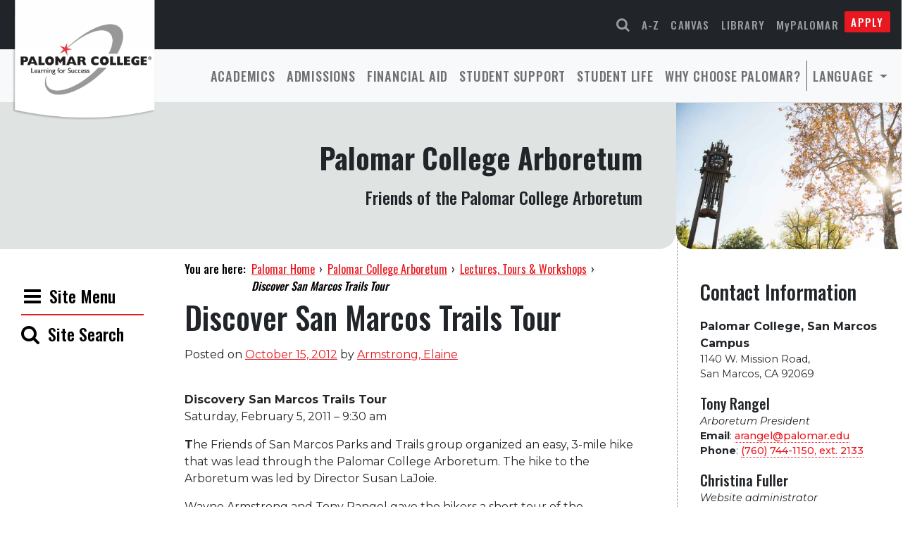

--- FILE ---
content_type: text/html; charset=UTF-8
request_url: https://www.palomar.edu/arboretum/2012/10/15/discover-san-marcos-trails-tour/
body_size: 20153
content:

<!DOCTYPE html>
<html lang="en">
<head>
  <meta charset="UTF-8">
  <meta name="viewport" content="width=device-width, initial-scale=1.0">
  
  <meta name='robots' content='index, follow, max-image-preview:large, max-snippet:-1, max-video-preview:-1' />
	<style>img:is([sizes="auto" i], [sizes^="auto," i]) { contain-intrinsic-size: 3000px 1500px }</style>
	
	<!-- This site is optimized with the Yoast SEO plugin v26.7 - https://yoast.com/wordpress/plugins/seo/ -->
	<title>Discover San Marcos Trails Tour - Palomar College Arboretum</title>
	<link rel="canonical" href="https://www.palomar.edu/arboretum/2012/10/15/discover-san-marcos-trails-tour/" />
	<meta property="og:locale" content="en_US" />
	<meta property="og:type" content="article" />
	<meta property="og:title" content="Discover San Marcos Trails Tour - Palomar College Arboretum" />
	<meta property="og:description" content="&nbsp; Discovery San Marcos Trails TourSaturday, February 5, 2011 &#8211; 9:30 am The Friends of San Marcos Parks and Trails group organized an easy, 3-mile hike that was lead through&hellip;  Continue Reading: Discover San Marcos Trails Tour" />
	<meta property="og:url" content="https://www.palomar.edu/arboretum/2012/10/15/discover-san-marcos-trails-tour/" />
	<meta property="og:site_name" content="Palomar College Arboretum" />
	<meta property="article:published_time" content="2012-10-15T20:52:15+00:00" />
	<meta property="article:modified_time" content="2025-01-14T17:17:13+00:00" />
	<meta property="og:image" content="https://www.palomar.edu/arboretum/wp-content/uploads/sites/84/2012/10/discoverSMtrailsOrg01.jpg" />
	<meta property="og:image:width" content="432" />
	<meta property="og:image:height" content="288" />
	<meta property="og:image:type" content="image/jpeg" />
	<meta name="author" content="Armstrong, Elaine" />
	<meta name="twitter:card" content="summary_large_image" />
	<meta name="twitter:label1" content="Written by" />
	<meta name="twitter:data1" content="Armstrong, Elaine" />
	<meta name="twitter:label2" content="Est. reading time" />
	<meta name="twitter:data2" content="3 minutes" />
	<script type="application/ld+json" class="yoast-schema-graph">{"@context":"https://schema.org","@graph":[{"@type":"Article","@id":"https://www.palomar.edu/arboretum/2012/10/15/discover-san-marcos-trails-tour/#article","isPartOf":{"@id":"https://www.palomar.edu/arboretum/2012/10/15/discover-san-marcos-trails-tour/"},"author":{"name":"Armstrong, Elaine","@id":"https://www.palomar.edu/arboretum/#/schema/person/9b0c8e644c8c664502caaa2ad1db3179"},"headline":"Discover San Marcos Trails Tour","datePublished":"2012-10-15T20:52:15+00:00","dateModified":"2025-01-14T17:17:13+00:00","mainEntityOfPage":{"@id":"https://www.palomar.edu/arboretum/2012/10/15/discover-san-marcos-trails-tour/"},"wordCount":73,"image":{"@id":"https://www.palomar.edu/arboretum/2012/10/15/discover-san-marcos-trails-tour/#primaryimage"},"thumbnailUrl":"https://www.palomar.edu/arboretum/wp-content/uploads/sites/84/2012/10/discoverSMtrailsOrg01.jpg","articleSection":["Lectures, Tours &amp; Workshops"],"inLanguage":"en-US"},{"@type":"WebPage","@id":"https://www.palomar.edu/arboretum/2012/10/15/discover-san-marcos-trails-tour/","url":"https://www.palomar.edu/arboretum/2012/10/15/discover-san-marcos-trails-tour/","name":"Discover San Marcos Trails Tour - Palomar College Arboretum","isPartOf":{"@id":"https://www.palomar.edu/arboretum/#website"},"primaryImageOfPage":{"@id":"https://www.palomar.edu/arboretum/2012/10/15/discover-san-marcos-trails-tour/#primaryimage"},"image":{"@id":"https://www.palomar.edu/arboretum/2012/10/15/discover-san-marcos-trails-tour/#primaryimage"},"thumbnailUrl":"https://www.palomar.edu/arboretum/wp-content/uploads/sites/84/2012/10/discoverSMtrailsOrg01.jpg","datePublished":"2012-10-15T20:52:15+00:00","dateModified":"2025-01-14T17:17:13+00:00","author":{"@id":"https://www.palomar.edu/arboretum/#/schema/person/9b0c8e644c8c664502caaa2ad1db3179"},"breadcrumb":{"@id":"https://www.palomar.edu/arboretum/2012/10/15/discover-san-marcos-trails-tour/#breadcrumb"},"inLanguage":"en-US","potentialAction":[{"@type":"ReadAction","target":["https://www.palomar.edu/arboretum/2012/10/15/discover-san-marcos-trails-tour/"]}]},{"@type":"ImageObject","inLanguage":"en-US","@id":"https://www.palomar.edu/arboretum/2012/10/15/discover-san-marcos-trails-tour/#primaryimage","url":"https://www.palomar.edu/arboretum/wp-content/uploads/sites/84/2012/10/discoverSMtrailsOrg01.jpg","contentUrl":"https://www.palomar.edu/arboretum/wp-content/uploads/sites/84/2012/10/discoverSMtrailsOrg01.jpg"},{"@type":"BreadcrumbList","@id":"https://www.palomar.edu/arboretum/2012/10/15/discover-san-marcos-trails-tour/#breadcrumb","itemListElement":[{"@type":"ListItem","position":1,"name":"Home","item":"https://www.palomar.edu/arboretum/"},{"@type":"ListItem","position":2,"name":"Blog","item":"https://www.palomar.edu/arboretum/blog/"},{"@type":"ListItem","position":3,"name":"Discover San Marcos Trails Tour"}]},{"@type":"WebSite","@id":"https://www.palomar.edu/arboretum/#website","url":"https://www.palomar.edu/arboretum/","name":"Palomar College Arboretum","description":"Friends of the Palomar College Arboretum","potentialAction":[{"@type":"SearchAction","target":{"@type":"EntryPoint","urlTemplate":"https://www.palomar.edu/arboretum/?s={search_term_string}"},"query-input":{"@type":"PropertyValueSpecification","valueRequired":true,"valueName":"search_term_string"}}],"inLanguage":"en-US"},{"@type":"Person","@id":"https://www.palomar.edu/arboretum/#/schema/person/9b0c8e644c8c664502caaa2ad1db3179","name":"Armstrong, Elaine","url":"https://www.palomar.edu/arboretum/author/earmstrong/"}]}</script>
	<!-- / Yoast SEO plugin. -->


<link rel='dns-prefetch' href='//use.fontawesome.com' />
<link rel='dns-prefetch' href='//cdn.jsdelivr.net' />
<link rel='dns-prefetch' href='//cdnjs.cloudflare.com' />
<link rel="alternate" type="application/rss+xml" title="Palomar College Arboretum &raquo; Feed" href="https://www.palomar.edu/arboretum/feed/" />
<link rel="alternate" type="application/rss+xml" title="Palomar College Arboretum &raquo; Comments Feed" href="https://www.palomar.edu/arboretum/comments/feed/" />
<link rel="alternate" type="text/calendar" title="Palomar College Arboretum &raquo; iCal Feed" href="https://www.palomar.edu/arboretum/events/?ical=1" />
<script>
window._wpemojiSettings = {"baseUrl":"https:\/\/s.w.org\/images\/core\/emoji\/16.0.1\/72x72\/","ext":".png","svgUrl":"https:\/\/s.w.org\/images\/core\/emoji\/16.0.1\/svg\/","svgExt":".svg","source":{"concatemoji":"https:\/\/www.palomar.edu\/arboretum\/wp-includes\/js\/wp-emoji-release.min.js?ver=6.8.3"}};
/*! This file is auto-generated */
!function(s,n){var o,i,e;function c(e){try{var t={supportTests:e,timestamp:(new Date).valueOf()};sessionStorage.setItem(o,JSON.stringify(t))}catch(e){}}function p(e,t,n){e.clearRect(0,0,e.canvas.width,e.canvas.height),e.fillText(t,0,0);var t=new Uint32Array(e.getImageData(0,0,e.canvas.width,e.canvas.height).data),a=(e.clearRect(0,0,e.canvas.width,e.canvas.height),e.fillText(n,0,0),new Uint32Array(e.getImageData(0,0,e.canvas.width,e.canvas.height).data));return t.every(function(e,t){return e===a[t]})}function u(e,t){e.clearRect(0,0,e.canvas.width,e.canvas.height),e.fillText(t,0,0);for(var n=e.getImageData(16,16,1,1),a=0;a<n.data.length;a++)if(0!==n.data[a])return!1;return!0}function f(e,t,n,a){switch(t){case"flag":return n(e,"\ud83c\udff3\ufe0f\u200d\u26a7\ufe0f","\ud83c\udff3\ufe0f\u200b\u26a7\ufe0f")?!1:!n(e,"\ud83c\udde8\ud83c\uddf6","\ud83c\udde8\u200b\ud83c\uddf6")&&!n(e,"\ud83c\udff4\udb40\udc67\udb40\udc62\udb40\udc65\udb40\udc6e\udb40\udc67\udb40\udc7f","\ud83c\udff4\u200b\udb40\udc67\u200b\udb40\udc62\u200b\udb40\udc65\u200b\udb40\udc6e\u200b\udb40\udc67\u200b\udb40\udc7f");case"emoji":return!a(e,"\ud83e\udedf")}return!1}function g(e,t,n,a){var r="undefined"!=typeof WorkerGlobalScope&&self instanceof WorkerGlobalScope?new OffscreenCanvas(300,150):s.createElement("canvas"),o=r.getContext("2d",{willReadFrequently:!0}),i=(o.textBaseline="top",o.font="600 32px Arial",{});return e.forEach(function(e){i[e]=t(o,e,n,a)}),i}function t(e){var t=s.createElement("script");t.src=e,t.defer=!0,s.head.appendChild(t)}"undefined"!=typeof Promise&&(o="wpEmojiSettingsSupports",i=["flag","emoji"],n.supports={everything:!0,everythingExceptFlag:!0},e=new Promise(function(e){s.addEventListener("DOMContentLoaded",e,{once:!0})}),new Promise(function(t){var n=function(){try{var e=JSON.parse(sessionStorage.getItem(o));if("object"==typeof e&&"number"==typeof e.timestamp&&(new Date).valueOf()<e.timestamp+604800&&"object"==typeof e.supportTests)return e.supportTests}catch(e){}return null}();if(!n){if("undefined"!=typeof Worker&&"undefined"!=typeof OffscreenCanvas&&"undefined"!=typeof URL&&URL.createObjectURL&&"undefined"!=typeof Blob)try{var e="postMessage("+g.toString()+"("+[JSON.stringify(i),f.toString(),p.toString(),u.toString()].join(",")+"));",a=new Blob([e],{type:"text/javascript"}),r=new Worker(URL.createObjectURL(a),{name:"wpTestEmojiSupports"});return void(r.onmessage=function(e){c(n=e.data),r.terminate(),t(n)})}catch(e){}c(n=g(i,f,p,u))}t(n)}).then(function(e){for(var t in e)n.supports[t]=e[t],n.supports.everything=n.supports.everything&&n.supports[t],"flag"!==t&&(n.supports.everythingExceptFlag=n.supports.everythingExceptFlag&&n.supports[t]);n.supports.everythingExceptFlag=n.supports.everythingExceptFlag&&!n.supports.flag,n.DOMReady=!1,n.readyCallback=function(){n.DOMReady=!0}}).then(function(){return e}).then(function(){var e;n.supports.everything||(n.readyCallback(),(e=n.source||{}).concatemoji?t(e.concatemoji):e.wpemoji&&e.twemoji&&(t(e.twemoji),t(e.wpemoji)))}))}((window,document),window._wpemojiSettings);
</script>
<link rel='stylesheet' id='tribe-events-pro-mini-calendar-block-styles-css' href='https://www.palomar.edu/arboretum/wp-content/plugins/events-calendar-pro/build/css/tribe-events-pro-mini-calendar-block.css?ver=7.7.11' media='all' />
<style id='wp-emoji-styles-inline-css'>

	img.wp-smiley, img.emoji {
		display: inline !important;
		border: none !important;
		box-shadow: none !important;
		height: 1em !important;
		width: 1em !important;
		margin: 0 0.07em !important;
		vertical-align: -0.1em !important;
		background: none !important;
		padding: 0 !important;
	}
</style>
<link rel='stylesheet' id='wp-block-library-css' href='https://www.palomar.edu/arboretum/wp-includes/css/dist/block-library/style.min.css?ver=6.8.3' media='all' />
<style id='filebird-block-filebird-gallery-style-inline-css'>
ul.filebird-block-filebird-gallery{margin:auto!important;padding:0!important;width:100%}ul.filebird-block-filebird-gallery.layout-grid{display:grid;grid-gap:20px;align-items:stretch;grid-template-columns:repeat(var(--columns),1fr);justify-items:stretch}ul.filebird-block-filebird-gallery.layout-grid li img{border:1px solid #ccc;box-shadow:2px 2px 6px 0 rgba(0,0,0,.3);height:100%;max-width:100%;-o-object-fit:cover;object-fit:cover;width:100%}ul.filebird-block-filebird-gallery.layout-masonry{-moz-column-count:var(--columns);-moz-column-gap:var(--space);column-gap:var(--space);-moz-column-width:var(--min-width);columns:var(--min-width) var(--columns);display:block;overflow:auto}ul.filebird-block-filebird-gallery.layout-masonry li{margin-bottom:var(--space)}ul.filebird-block-filebird-gallery li{list-style:none}ul.filebird-block-filebird-gallery li figure{height:100%;margin:0;padding:0;position:relative;width:100%}ul.filebird-block-filebird-gallery li figure figcaption{background:linear-gradient(0deg,rgba(0,0,0,.7),rgba(0,0,0,.3) 70%,transparent);bottom:0;box-sizing:border-box;color:#fff;font-size:.8em;margin:0;max-height:100%;overflow:auto;padding:3em .77em .7em;position:absolute;text-align:center;width:100%;z-index:2}ul.filebird-block-filebird-gallery li figure figcaption a{color:inherit}.fb-block-hover-animation-zoomIn figure{overflow:hidden}.fb-block-hover-animation-zoomIn figure img{transform:scale(1);transition:.3s ease-in-out}.fb-block-hover-animation-zoomIn figure:hover img{transform:scale(1.3)}.fb-block-hover-animation-shine figure{overflow:hidden;position:relative}.fb-block-hover-animation-shine figure:before{background:linear-gradient(90deg,hsla(0,0%,100%,0) 0,hsla(0,0%,100%,.3));content:"";display:block;height:100%;left:-75%;position:absolute;top:0;transform:skewX(-25deg);width:50%;z-index:2}.fb-block-hover-animation-shine figure:hover:before{animation:shine .75s}@keyframes shine{to{left:125%}}.fb-block-hover-animation-opacity figure{overflow:hidden}.fb-block-hover-animation-opacity figure img{opacity:1;transition:.3s ease-in-out}.fb-block-hover-animation-opacity figure:hover img{opacity:.5}.fb-block-hover-animation-grayscale figure img{filter:grayscale(100%);transition:.3s ease-in-out}.fb-block-hover-animation-grayscale figure:hover img{filter:grayscale(0)}

</style>
<style id='global-styles-inline-css'>
:root{--wp--preset--aspect-ratio--square: 1;--wp--preset--aspect-ratio--4-3: 4/3;--wp--preset--aspect-ratio--3-4: 3/4;--wp--preset--aspect-ratio--3-2: 3/2;--wp--preset--aspect-ratio--2-3: 2/3;--wp--preset--aspect-ratio--16-9: 16/9;--wp--preset--aspect-ratio--9-16: 9/16;--wp--preset--color--black: #000000;--wp--preset--color--cyan-bluish-gray: #abb8c3;--wp--preset--color--white: #ffffff;--wp--preset--color--pale-pink: #f78da7;--wp--preset--color--vivid-red: #cf2e2e;--wp--preset--color--luminous-vivid-orange: #ff6900;--wp--preset--color--luminous-vivid-amber: #fcb900;--wp--preset--color--light-green-cyan: #7bdcb5;--wp--preset--color--vivid-green-cyan: #00d084;--wp--preset--color--pale-cyan-blue: #8ed1fc;--wp--preset--color--vivid-cyan-blue: #0693e3;--wp--preset--color--vivid-purple: #9b51e0;--wp--preset--gradient--vivid-cyan-blue-to-vivid-purple: linear-gradient(135deg,rgba(6,147,227,1) 0%,rgb(155,81,224) 100%);--wp--preset--gradient--light-green-cyan-to-vivid-green-cyan: linear-gradient(135deg,rgb(122,220,180) 0%,rgb(0,208,130) 100%);--wp--preset--gradient--luminous-vivid-amber-to-luminous-vivid-orange: linear-gradient(135deg,rgba(252,185,0,1) 0%,rgba(255,105,0,1) 100%);--wp--preset--gradient--luminous-vivid-orange-to-vivid-red: linear-gradient(135deg,rgba(255,105,0,1) 0%,rgb(207,46,46) 100%);--wp--preset--gradient--very-light-gray-to-cyan-bluish-gray: linear-gradient(135deg,rgb(238,238,238) 0%,rgb(169,184,195) 100%);--wp--preset--gradient--cool-to-warm-spectrum: linear-gradient(135deg,rgb(74,234,220) 0%,rgb(151,120,209) 20%,rgb(207,42,186) 40%,rgb(238,44,130) 60%,rgb(251,105,98) 80%,rgb(254,248,76) 100%);--wp--preset--gradient--blush-light-purple: linear-gradient(135deg,rgb(255,206,236) 0%,rgb(152,150,240) 100%);--wp--preset--gradient--blush-bordeaux: linear-gradient(135deg,rgb(254,205,165) 0%,rgb(254,45,45) 50%,rgb(107,0,62) 100%);--wp--preset--gradient--luminous-dusk: linear-gradient(135deg,rgb(255,203,112) 0%,rgb(199,81,192) 50%,rgb(65,88,208) 100%);--wp--preset--gradient--pale-ocean: linear-gradient(135deg,rgb(255,245,203) 0%,rgb(182,227,212) 50%,rgb(51,167,181) 100%);--wp--preset--gradient--electric-grass: linear-gradient(135deg,rgb(202,248,128) 0%,rgb(113,206,126) 100%);--wp--preset--gradient--midnight: linear-gradient(135deg,rgb(2,3,129) 0%,rgb(40,116,252) 100%);--wp--preset--font-size--small: 13px;--wp--preset--font-size--medium: 20px;--wp--preset--font-size--large: 36px;--wp--preset--font-size--x-large: 42px;--wp--preset--spacing--20: 0.44rem;--wp--preset--spacing--30: 0.67rem;--wp--preset--spacing--40: 1rem;--wp--preset--spacing--50: 1.5rem;--wp--preset--spacing--60: 2.25rem;--wp--preset--spacing--70: 3.38rem;--wp--preset--spacing--80: 5.06rem;--wp--preset--shadow--natural: 6px 6px 9px rgba(0, 0, 0, 0.2);--wp--preset--shadow--deep: 12px 12px 50px rgba(0, 0, 0, 0.4);--wp--preset--shadow--sharp: 6px 6px 0px rgba(0, 0, 0, 0.2);--wp--preset--shadow--outlined: 6px 6px 0px -3px rgba(255, 255, 255, 1), 6px 6px rgba(0, 0, 0, 1);--wp--preset--shadow--crisp: 6px 6px 0px rgba(0, 0, 0, 1);}:root { --wp--style--global--content-size: 1170px;--wp--style--global--wide-size: 1280px; }:where(body) { margin: 0; }.wp-site-blocks > .alignleft { float: left; margin-right: 2em; }.wp-site-blocks > .alignright { float: right; margin-left: 2em; }.wp-site-blocks > .aligncenter { justify-content: center; margin-left: auto; margin-right: auto; }:where(.wp-site-blocks) > * { margin-block-start: 24px; margin-block-end: 0; }:where(.wp-site-blocks) > :first-child { margin-block-start: 0; }:where(.wp-site-blocks) > :last-child { margin-block-end: 0; }:root { --wp--style--block-gap: 24px; }:root :where(.is-layout-flow) > :first-child{margin-block-start: 0;}:root :where(.is-layout-flow) > :last-child{margin-block-end: 0;}:root :where(.is-layout-flow) > *{margin-block-start: 24px;margin-block-end: 0;}:root :where(.is-layout-constrained) > :first-child{margin-block-start: 0;}:root :where(.is-layout-constrained) > :last-child{margin-block-end: 0;}:root :where(.is-layout-constrained) > *{margin-block-start: 24px;margin-block-end: 0;}:root :where(.is-layout-flex){gap: 24px;}:root :where(.is-layout-grid){gap: 24px;}.is-layout-flow > .alignleft{float: left;margin-inline-start: 0;margin-inline-end: 2em;}.is-layout-flow > .alignright{float: right;margin-inline-start: 2em;margin-inline-end: 0;}.is-layout-flow > .aligncenter{margin-left: auto !important;margin-right: auto !important;}.is-layout-constrained > .alignleft{float: left;margin-inline-start: 0;margin-inline-end: 2em;}.is-layout-constrained > .alignright{float: right;margin-inline-start: 2em;margin-inline-end: 0;}.is-layout-constrained > .aligncenter{margin-left: auto !important;margin-right: auto !important;}.is-layout-constrained > :where(:not(.alignleft):not(.alignright):not(.alignfull)){max-width: var(--wp--style--global--content-size);margin-left: auto !important;margin-right: auto !important;}.is-layout-constrained > .alignwide{max-width: var(--wp--style--global--wide-size);}body .is-layout-flex{display: flex;}.is-layout-flex{flex-wrap: wrap;align-items: center;}.is-layout-flex > :is(*, div){margin: 0;}body .is-layout-grid{display: grid;}.is-layout-grid > :is(*, div){margin: 0;}body{padding-top: 0px;padding-right: 0px;padding-bottom: 0px;padding-left: 0px;}a:where(:not(.wp-element-button)){text-decoration: underline;}:root :where(.wp-element-button, .wp-block-button__link){background-color: #e9171f;border-radius: 2px;border-width: 0;color: #fff;font-family: inherit;font-size: inherit;line-height: inherit;margin-bottom: 1rem;padding: calc(0.667em + 2px) calc(1.333em + 2px);text-decoration: none;}:root :where(.wp-element-button:hover, .wp-block-button__link:hover){background-color: #c6141a;color: #ffffff;}.has-black-color{color: var(--wp--preset--color--black) !important;}.has-cyan-bluish-gray-color{color: var(--wp--preset--color--cyan-bluish-gray) !important;}.has-white-color{color: var(--wp--preset--color--white) !important;}.has-pale-pink-color{color: var(--wp--preset--color--pale-pink) !important;}.has-vivid-red-color{color: var(--wp--preset--color--vivid-red) !important;}.has-luminous-vivid-orange-color{color: var(--wp--preset--color--luminous-vivid-orange) !important;}.has-luminous-vivid-amber-color{color: var(--wp--preset--color--luminous-vivid-amber) !important;}.has-light-green-cyan-color{color: var(--wp--preset--color--light-green-cyan) !important;}.has-vivid-green-cyan-color{color: var(--wp--preset--color--vivid-green-cyan) !important;}.has-pale-cyan-blue-color{color: var(--wp--preset--color--pale-cyan-blue) !important;}.has-vivid-cyan-blue-color{color: var(--wp--preset--color--vivid-cyan-blue) !important;}.has-vivid-purple-color{color: var(--wp--preset--color--vivid-purple) !important;}.has-black-background-color{background-color: var(--wp--preset--color--black) !important;}.has-cyan-bluish-gray-background-color{background-color: var(--wp--preset--color--cyan-bluish-gray) !important;}.has-white-background-color{background-color: var(--wp--preset--color--white) !important;}.has-pale-pink-background-color{background-color: var(--wp--preset--color--pale-pink) !important;}.has-vivid-red-background-color{background-color: var(--wp--preset--color--vivid-red) !important;}.has-luminous-vivid-orange-background-color{background-color: var(--wp--preset--color--luminous-vivid-orange) !important;}.has-luminous-vivid-amber-background-color{background-color: var(--wp--preset--color--luminous-vivid-amber) !important;}.has-light-green-cyan-background-color{background-color: var(--wp--preset--color--light-green-cyan) !important;}.has-vivid-green-cyan-background-color{background-color: var(--wp--preset--color--vivid-green-cyan) !important;}.has-pale-cyan-blue-background-color{background-color: var(--wp--preset--color--pale-cyan-blue) !important;}.has-vivid-cyan-blue-background-color{background-color: var(--wp--preset--color--vivid-cyan-blue) !important;}.has-vivid-purple-background-color{background-color: var(--wp--preset--color--vivid-purple) !important;}.has-black-border-color{border-color: var(--wp--preset--color--black) !important;}.has-cyan-bluish-gray-border-color{border-color: var(--wp--preset--color--cyan-bluish-gray) !important;}.has-white-border-color{border-color: var(--wp--preset--color--white) !important;}.has-pale-pink-border-color{border-color: var(--wp--preset--color--pale-pink) !important;}.has-vivid-red-border-color{border-color: var(--wp--preset--color--vivid-red) !important;}.has-luminous-vivid-orange-border-color{border-color: var(--wp--preset--color--luminous-vivid-orange) !important;}.has-luminous-vivid-amber-border-color{border-color: var(--wp--preset--color--luminous-vivid-amber) !important;}.has-light-green-cyan-border-color{border-color: var(--wp--preset--color--light-green-cyan) !important;}.has-vivid-green-cyan-border-color{border-color: var(--wp--preset--color--vivid-green-cyan) !important;}.has-pale-cyan-blue-border-color{border-color: var(--wp--preset--color--pale-cyan-blue) !important;}.has-vivid-cyan-blue-border-color{border-color: var(--wp--preset--color--vivid-cyan-blue) !important;}.has-vivid-purple-border-color{border-color: var(--wp--preset--color--vivid-purple) !important;}.has-vivid-cyan-blue-to-vivid-purple-gradient-background{background: var(--wp--preset--gradient--vivid-cyan-blue-to-vivid-purple) !important;}.has-light-green-cyan-to-vivid-green-cyan-gradient-background{background: var(--wp--preset--gradient--light-green-cyan-to-vivid-green-cyan) !important;}.has-luminous-vivid-amber-to-luminous-vivid-orange-gradient-background{background: var(--wp--preset--gradient--luminous-vivid-amber-to-luminous-vivid-orange) !important;}.has-luminous-vivid-orange-to-vivid-red-gradient-background{background: var(--wp--preset--gradient--luminous-vivid-orange-to-vivid-red) !important;}.has-very-light-gray-to-cyan-bluish-gray-gradient-background{background: var(--wp--preset--gradient--very-light-gray-to-cyan-bluish-gray) !important;}.has-cool-to-warm-spectrum-gradient-background{background: var(--wp--preset--gradient--cool-to-warm-spectrum) !important;}.has-blush-light-purple-gradient-background{background: var(--wp--preset--gradient--blush-light-purple) !important;}.has-blush-bordeaux-gradient-background{background: var(--wp--preset--gradient--blush-bordeaux) !important;}.has-luminous-dusk-gradient-background{background: var(--wp--preset--gradient--luminous-dusk) !important;}.has-pale-ocean-gradient-background{background: var(--wp--preset--gradient--pale-ocean) !important;}.has-electric-grass-gradient-background{background: var(--wp--preset--gradient--electric-grass) !important;}.has-midnight-gradient-background{background: var(--wp--preset--gradient--midnight) !important;}.has-small-font-size{font-size: var(--wp--preset--font-size--small) !important;}.has-medium-font-size{font-size: var(--wp--preset--font-size--medium) !important;}.has-large-font-size{font-size: var(--wp--preset--font-size--large) !important;}.has-x-large-font-size{font-size: var(--wp--preset--font-size--x-large) !important;}
:root :where(.wp-block-pullquote){font-size: 1.5em;line-height: 1.6;}
</style>
<link rel='stylesheet' id='wpa-style-css' href='https://www.palomar.edu/arboretum/wp-content/plugins/wp-accessibility/css/wpa-style.css?ver=2.2.6' media='all' />
<style id='wpa-style-inline-css'>

		:focus { outline: 2px solid #5FC7F7!important; outline-offset: 2px !important; }
		:root { --admin-bar-top : 7px; }
</style>
<link rel='stylesheet' id='palomar-twentytwentytwo-style-css' href='https://www.palomar.edu/arboretum/wp-content/themes/palomar-twentytwentytwo/style.css?ver=1.16.4' media='all' />
<link rel='stylesheet' id='palomar-twentytwentytwo-fontawesome-css' href='https://use.fontawesome.com/f97e7c6cd0.css?ver=20220301' media='all' />
<link rel='stylesheet' id='palomar-twentytwentytwo-bootstrapicons-css' href='https://cdn.jsdelivr.net/npm/bootstrap-icons@1.4.1/font/bootstrap-icons.css?ver=20220124' media='all' />
<link rel='stylesheet' id='palomar-twentytwentytwo-animatecss-css' href='https://cdnjs.cloudflare.com/ajax/libs/animate.css/4.1.1/animate.min.css?ver=20220124' media='all' />
<script src="https://www.palomar.edu/arboretum/wp-includes/js/jquery/jquery.min.js?ver=3.7.1" id="jquery-core-js"></script>
<script src="https://www.palomar.edu/arboretum/wp-includes/js/jquery/jquery-migrate.min.js?ver=3.4.1" id="jquery-migrate-js"></script>
<link rel="https://api.w.org/" href="https://www.palomar.edu/arboretum/wp-json/" /><link rel="alternate" title="JSON" type="application/json" href="https://www.palomar.edu/arboretum/wp-json/wp/v2/posts/495" /><link rel="EditURI" type="application/rsd+xml" title="RSD" href="https://www.palomar.edu/arboretum/xmlrpc.php?rsd" />
<meta name="generator" content="WordPress 6.8.3" />
<link rel='shortlink' href='https://www.palomar.edu/arboretum/?p=495' />
<link rel="alternate" title="oEmbed (JSON)" type="application/json+oembed" href="https://www.palomar.edu/arboretum/wp-json/oembed/1.0/embed?url=https%3A%2F%2Fwww.palomar.edu%2Farboretum%2F2012%2F10%2F15%2Fdiscover-san-marcos-trails-tour%2F" />
<link rel="alternate" title="oEmbed (XML)" type="text/xml+oembed" href="https://www.palomar.edu/arboretum/wp-json/oembed/1.0/embed?url=https%3A%2F%2Fwww.palomar.edu%2Farboretum%2F2012%2F10%2F15%2Fdiscover-san-marcos-trails-tour%2F&#038;format=xml" />
<meta name="tec-api-version" content="v1"><meta name="tec-api-origin" content="https://www.palomar.edu/arboretum"><link rel="alternate" href="https://www.palomar.edu/arboretum/wp-json/tribe/events/v1/" />			<style>
				.isc-source { position: relative; display: inline-block; line-height: initial; }
				/* Hides the caption initially until it is positioned via JavaScript */
				.isc-source > .isc-source-text { display: none; }
				.wp-block-cover .isc-source { position: static; }
								span.isc-source-text a { display: inline; color: #fff; }
							</style>
			  
  <!-- Google Tag Manager -->
<script>(function(w,d,s,l,i){w[l]=w[l]||[];w[l].push({'gtm.start':
new Date().getTime(),event:'gtm.js'});var f=d.getElementsByTagName(s)[0],
j=d.createElement(s),dl=l!='dataLayer'?'&l='+l:'';j.async=true;j.src=
'https://www.googletagmanager.com/gtm.js?id='+i+dl;f.parentNode.insertBefore(j,f);
})(window,document,'script','dataLayer','GTM-PKX9W67');</script>
<!-- End Google Tag Manager -->
  <!-- Headings Font, Oswald -->
  <!-- Body Font, Montserrat -->
  <link rel="preconnect" href="https://fonts.googleapis.com">
  <link rel="preconnect" href="https://fonts.gstatic.com" crossorigin>
  <link href="https://fonts.googleapis.com/css2?family=Montserrat:ital,wght@0,100;0,200;0,300;0,400;0,500;0,600;0,700;0,800;1,100;1,200;1,300;1,400;1,500;1,600;1,700;1,800&family=Oswald:wght@200;300;400;500;600;700&display=swap" rel="stylesheet">
  <link href="https://customer.cludo.com/css/templates/v2.1/essentials/cludo-search.min.css" type="text/css" rel="stylesheet">
</head>
<body class="wp-singular post-template-default single single-post postid-495 single-format-gallery wp-theme-palomar-twentytwentytwo wpa-excerpt tribe-no-js">
    <a class="skip-to-content" href="#main-content">Skip to main content</a>

<header id="header" class="sticky-lg-top">
  <div class="d-flex flex-column bg-white">
    
    <!-- Large logo for sizes xl and up -->
    <div class="position-absolute d-none d-xl-block" id="logo-header">
      <a href="https://www.palomar.edu/"><img class="img-fluid animate__animated animate__fadeIn" src="https://www.palomar.edu/wp-content/uploads/2022/06/header-logo-std@2x.png" alt="Palomar College. Learning for Success."></a>
    </div>

    <!-- Wide logo for sizes lg and below -->
    <div class="d-block d-xl-none mx-auto my-1 flex-fill" id="logo-header-wide">
      <a href="https://www.palomar.edu/"><img class="img-fluid animate__animated animate__fadeIn" src="https://www.palomar.edu/wp-content/uploads/2022/06/header-logo-mobile@3x.png" alt="Palomar College. Learning for Success."></a>
    </div>
    
    <!-- Navbars -->
    <div class="w-100">
      <div>
        <nav class="navbar navbar-expand navbar-dark bg-dark " aria-label="quick links">
          <div class="container-fluid justify-content-end pe-md-3">
            <button class="navbar-toggler" data-bs-toggle="collapse" data-bs-target="#quickLinks" aria-controls="quickLinks" aria-expanded="false" aria-label="Toggle navigation">
              <span class="navbar-toggler-icon"></span>
            </button>
            <div class="" id="quickLinks">
              <ul class="navbar-nav">
                <li class="nav-item">
                  <a aria-label="Search Palomar Websites" class="nav-link" data-bs-toggle="modal" href="#searchmodal"><span class="fa fa-search fs-5"></span></a>
                </li>
                <li class="nav-item">
                  <a aria-label="Use the A-Z Index" class="nav-link" data-bs-toggle="modal" href="#azindexmodal">A-Z</a>
                </li>
                <li class="nav-item">
                  <a class="nav-link" href="https://palomar.instructure.com/">Canvas</a>
                </li>
                <li class="nav-item">
                  <a class="nav-link" href="https://www.palomar.edu/library">Library</a>
                </li>
                <li class="nav-item">
                  <a class="nav-link text-capitalize" href="https://www.palomar.edu/mypalomar/">MyPALOMAR</a>
                </li>
                <li class="nav-item">
                  <a class="nav-link apply" href="https://www.palomar.edu/apply">Apply</a>
                </li>
              </ul>
            </div>
          </div>
        </nav>
      </div>
      <div>
        <nav class="navbar navbar-expand-lg navbar-light bg-light border-bottom" aria-label="main nav">
          <div class="container-fluid">
            <div class="d-block d-lg-none" data-bs-toggle="collapse" data-bs-target="#navbarMain" aria-controls="navbarMain" aria-expanded="false" aria-label="Toggle navigation" role="navigation">
              <div class="d-flex flex-row align-items-center ps-3">
                        <div><span class="navbar-toggler-icon"><i class="fa fa-bars me-2 fs-3 text-dark"></i></span></div>
                        <div class="d-flex mt-1 ps-2"><p class="h5">Main Menu</p></div>
                    </div>
              
            </div>
            
            <div class="collapse navbar-collapse ps-2" id="navbarMain">
              <ul class="navbar-nav ms-auto ">
                <li class="nav-item">
                  <a class="nav-link" id="academics" href="https://www.palomar.edu/academics/">Academics</a>
                </li>
                <li class="nav-item">
                  <a class="nav-link" id="admissions" href="https://www.palomar.edu/admissions/">Admissions</a>
                </li>
                <li class="nav-item">
                  <a class="nav-link" id="financial-aid" href="https://www.palomar.edu/financial-aid/">Financial Aid</a>
                </li>
                <li class="nav-item">
                  <a class="nav-link" id="student-support" href="https://www.palomar.edu/student-support/">Student Support</a>
                </li>
                <li class="nav-item">
                  <a class="nav-link" id="student-life" href="https://www.palomar.edu/student-life/">Student Life</a>
                </li>
                <li class="nav-item">
                  <a class="nav-link" id="why-choose-palomar" href="https://www.palomar.edu/why-palomar/">Why Choose Palomar?</a>
                </li>
                    <li class="nav-item dropdown ct-language ct-topbar__list">
                    <a class="nav-link dropdown-toggle" href="#" id="translateMenu" role="button" data-bs-toggle="dropdown" aria-expanded="false">
                      Language
                    </a>
                    <ul id="translate" class="list-unstyled dropdown-menu ct-language__dropdown" aria-labelledby="translateMenu">
                      <li><a href="#googtrans(en)" class="dropdown-item lang-en lang-select" data-lang="en"><span class="flag-icon flag-icon-us"></span>English</a></li>
                      <li><a href="#googtrans(es)" class="dropdown-item lang-es lang-select" data-lang="es"><span class="flag-icon flag-icon-mx"></span>Spanish</a></li>
                      <li><a href="#googtrans(fr)" class="dropdown-item lang-es lang-select" data-lang="fr"><span class="flag-icon flag-icon-fr"></span>French</a></li>
                      <li><a href="#googtrans(zh-CN)" class="dropdown-item lang-es lang-select" data-lang="zh-CN"><span class="flag-icon flag-icon-cn"></span>Chinese</a></li>
                      <li><a href="#googtrans(ja)" class="dropdown-item lang-es lang-select" data-lang="ja"><span class="flag-icon flag-icon-jp"></span>Japanese</a></li>
                      <li><a href="#googtrans(vi)" class="dropdown-item lang-es lang-select" data-lang="vi"><span class="flag-icon flag-icon-vn"></span>Vietnamese</a></li>
                      <li><a href="#googtrans(fil)" class="dropdown-item lang-es lang-select" data-lang="fil"><span class="flag-icon flag-icon-ph"></span>Filipino</a></li>
                      <li><a href="#googtrans(de)" class="dropdown-item lang-es lang-select" data-lang="de"><span class="flag-icon flag-icon-de"></span>German</a></li>
                      <li><a href="#googtrans(ar)" class="dropdown-item lang-es lang-select" data-lang="ar"><span class="flag-icon flag-icon-ae"></span>Arabic</a></li>
                      <li><a href="#googtrans(ru)" class="dropdown-item lang-es lang-select" data-lang="ru"><span class="flag-icon flag-icon-ru"></span>Russian</a></li>
                    </ul>
                </li>
              </ul>
            </div>
          </div>
        </nav>
      </div>
    </div> 
  </div>
</header><!-- /header -->


<section id="top" class="container-fluid">
  <div class="row g-0">
    <div class="col-lg-9 p-0">
      <div id="general-head-text">
          <h1 class="display-6 fw-bold text-center text-lg-end">Palomar College Arboretum</h1>
                  <p class="h4 text-center text-lg-end">
            Friends of the Palomar College Arboretum          </p>
              </div><!-- #general-head-text -->
    </div>
    <div style="background-image:url(https://www.palomar.edu/arboretum/wp-content/themes/palomar-twentytwentytwo/assets/header-images/header-01-800.jpg); background-position-y: 35%; background-size: cover; border-bottom-left-radius: 25px;" class="col-lg-3">
    </div>
  </div>
</section><!-- #top -->
<div class="container-fluid g-0" id="main-content">

  <div class="row g-1">
    
    
<section role="complementary" class="col-12 col-xl-2" id="left-sidebar">
  <div class="d-flex flex-row flex-xl-column justify-content-between">
    <div class="site-nav-control">
        <a class="fixed-action-btn" tabindex="0" data-bs-toggle="offcanvas" href="#offcanvasMenu" aria-controls="offcanvasMenu"><i class="fa fa-bars fs-3 ms-1 mt-xl-2 me-lg-2 d-inline"></i>
        <div class="d-inline"><span class="h4">Site Menu</span></div></a>
    </div>
    <div class="pe-3 nav-search">
        <a class="fixed-action-btn " data-bs-toggle="modal" href="#subsitesearchmodal"><i class="fa fa-search fs-3 mt-xl-2 me-0 me-lg-2 pe-lg-0 d-inline"></i>
        <div class="d-inline"><span class="h4">Site Search</span></div></a>
    </div>
  </div>
  <div class="mobile-nav-line"></div>
        
  <!-- Custom Vertical Menu -->
  
<div class="offcanvas offcanvas-start" data-bs-scroll="false" data-bs-backdrop="true" tabindex="-1" id="offcanvasMenu" aria-labelledby="offcanvasMenuLabel">
  <div class="offcanvas-header">
    <h2 class="offcanvas-title" id="offcanvasMenuLabel">Palomar College Arboretum</h2>
    <button type="button" class="btn-close text-reset" data-bs-dismiss="offcanvas" aria-label="Close"></button>
  </div>
  <div class="px-5 py-1 d-block">
    <form
      id="subsite-inline-search-form"
      role="search"
      method="get"
      class="search-form d-flex"
      action="https://www.palomar.edu/arboretum/"
    >
      <input
        id="subsite-inline-search-input"
        class="search-field form-control me-2"
        type="search"
        placeholder="Search"
        name="s"
        aria-label="Search"
        title="Search for:"
        required
      />
      <input
        type="submit"
        class="search-submit btn btn-primary"
        value="Search"
      />
    </form>
  </div>
  <div id="subsite-menu" class="offcanvas-body">
    <nav class="menu-main-menu-container"><ul id="menu-main-menu" class="menu"><li id="menu-item-1134" class="menu-item menu-item-type-post_type menu-item-object-page menu-item-home menu-item-1134"><a href="https://www.palomar.edu/arboretum/">Home</a></li>
<li id="menu-item-1140" class="menu-item menu-item-type-post_type menu-item-object-page menu-item-1140"><a href="https://www.palomar.edu/arboretum/contact-us/">Contact Us</a></li>
<li id="menu-item-1379" class="menu-item menu-item-type-custom menu-item-object-custom menu-item-has-children sub-menu menu-item-1379"><a>General Information</a>
<ul class="sub-menu">
	<li id="menu-item-1135" class="menu-item menu-item-type-post_type menu-item-object-page menu-item-1135"><a href="https://www.palomar.edu/arboretum/about-us/">About Us</a></li>
	<li id="menu-item-1150" class="menu-item menu-item-type-post_type menu-item-object-page menu-item-1150"><a href="https://www.palomar.edu/arboretum/about-our-speakers/">About Our Speakers</a></li>
	<li id="menu-item-1136" class="menu-item menu-item-type-post_type menu-item-object-page menu-item-1136"><a href="https://www.palomar.edu/arboretum/agendas-minutes/">Agendas &amp; Minutes</a></li>
	<li id="menu-item-1138" class="menu-item menu-item-type-post_type menu-item-object-page current_page_parent menu-item-1138"><a href="https://www.palomar.edu/arboretum/blog/">Blog</a></li>
	<li id="menu-item-1421" class="menu-item menu-item-type-post_type menu-item-object-page menu-item-1421"><a href="https://www.palomar.edu/arboretum/conservation-projects-reports/">Conservation Projects &amp; Reports</a></li>
	<li id="menu-item-1145" class="menu-item menu-item-type-post_type menu-item-object-page menu-item-1145"><a href="https://www.palomar.edu/arboretum/mission-vision-statements/">Mission Statement</a></li>
	<li id="menu-item-1148" class="menu-item menu-item-type-post_type menu-item-object-page menu-item-1148"><a href="https://www.palomar.edu/arboretum/plant-lists/">Plant Lists &amp; Arboretum History</a></li>
</ul>
</li>
<li id="menu-item-1832" class="menu-item menu-item-type-post_type menu-item-object-page menu-item-1832"><a href="https://www.palomar.edu/arboretum/arboretum-student-scholarships/">Arboretum Student Scholarships</a></li>
<li id="menu-item-1139" class="menu-item menu-item-type-post_type menu-item-object-page menu-item-1139"><a href="https://www.palomar.edu/arboretum/calendar-of-events/">Calendar of Events</a></li>
<li id="menu-item-1141" class="menu-item menu-item-type-post_type menu-item-object-page menu-item-1141"><a href="https://www.palomar.edu/arboretum/donations-and-donors/">Donations and Donors</a></li>
<li id="menu-item-1147" class="menu-item menu-item-type-post_type menu-item-object-page menu-item-1147"><a href="https://www.palomar.edu/arboretum/photo-achieve/">Photo Archive</a></li>
<li id="menu-item-1142" class="menu-item menu-item-type-post_type menu-item-object-page menu-item-1142"><a href="https://www.palomar.edu/arboretum/maps-directions/">Maps &amp; Directions</a></li>
<li id="menu-item-1143" class="menu-item menu-item-type-post_type menu-item-object-page menu-item-1143"><a href="https://www.palomar.edu/arboretum/membership/">Membership</a></li>
<li id="menu-item-1144" class="menu-item menu-item-type-post_type menu-item-object-page menu-item-1144"><a href="https://www.palomar.edu/arboretum/membership-fees/">Membership Fees</a></li>
<li id="menu-item-1146" class="menu-item menu-item-type-post_type menu-item-object-page menu-item-1146"><a href="https://www.palomar.edu/arboretum/newsletters/">Newsletters</a></li>
<li id="menu-item-1149" class="menu-item menu-item-type-post_type menu-item-object-page menu-item-1149"><a href="https://www.palomar.edu/arboretum/volunteers/">Volunteers</a></li>
<li id="menu-item-3970" class="menu-item menu-item-type-custom menu-item-object-custom menu-item-3970"><a href="https://www.waynesword.net/index.htm">Wayne&#8217;s Word</a></li>
</ul></nav>  </div> <!-- #subsite-menu -->
</div> <!-- #offcanvasMenu -->
  
</section> <!-- #left-sidebar -->
    <!-- main page body -->
        
    <section role="main" class="col-12 col-xl-7">
      
      <div class="d-flex flex-row align-items-baseline text-center text-lg-end mt-xl-2 pe-xl-4 ps-2 breadcrumb-container">
  <span class="you-are-here">You are here:</span>

  <ol class="breadcrumb"><li class="breadcrumb-item"><a href="https://www.palomar.edu/">Palomar Home</a></li><span class="breadcrumb-separator" aria-hidden="true">›</span><li class="breadcrumb-item"><a href="https://www.palomar.edu/arboretum/">Palomar College Arboretum</a></li><span class="breadcrumb-separator" aria-hidden="true">›</span><li class="breadcrumb-item"><a href="https://www.palomar.edu/arboretum/category/lectures-tours-workshops/">Lectures, Tours &amp; Workshops</a></li><span class="breadcrumb-separator" aria-hidden="true">›</span><li class="breadcrumb-item active" aria-current="page">Discover San Marcos Trails Tour</li></ol></div>
      <div id="content">

      
<article id="post-495" class="post-495 post type-post status-publish format-gallery hentry category-lectures-tours-workshops post_format-post-format-gallery">
	<header class="entry-header">
		<h1 class="page-title entry-title">Discover San Marcos Trails Tour</h1>			<div class="entry-meta">
				<span class="posted-on">Posted on <a href="https://www.palomar.edu/arboretum/2012/10/15/discover-san-marcos-trails-tour/" rel="bookmark"><time class="entry-date published updated" datetime="2012-10-15T20:52:15-07:00">October 15, 2012</time></a></span><span class="byline"> by <span class="author vcard"><a class="url fn n" href="https://www.palomar.edu/arboretum/author/earmstrong/">Armstrong, Elaine</a></span></span>			</div><!-- .entry-meta -->
			</header><!-- .entry-header -->

	
	<div class="entry-content">
		
<p>&nbsp;</p>



<p><strong>Discovery San Marcos Trails Tour<br></strong>Saturday, February 5, 2011 &#8211; 9:30 am</p>



<p><strong>T</strong>he Friends of San Marcos Parks and Trails group organized an easy, 3-mile hike that was lead through the Palomar College Arboretum. The hike to the Arboretum was led by Director Susan LaJoie.</p>



<p>Wayne Armstrong and Tony Rangel gave the hikers a short tour of the Arboretum and the Cactus and Succulent Garden.<br>There were about 25 to 30 hikers.</p>



<figure class="wp-block-gallery has-nested-images columns-3 is-cropped wp-block-gallery-1 is-layout-flex wp-block-gallery-is-layout-flex">
<figure class="wp-block-image size-large"><a href="https://www.palomar.edu/arboretum/wp-content/uploads/sites/84/2012/10/discoverSMtrailsOrg01.jpg"><img fetchpriority="high" decoding="async" width="432" height="288" data-id="496" src="https://www.palomar.edu/arboretum/wp-content/uploads/sites/84/2012/10/discoverSMtrailsOrg01.jpg" alt="" class="wp-image-496" srcset="https://www.palomar.edu/arboretum/wp-content/uploads/sites/84/2012/10/discoverSMtrailsOrg01.jpg 432w, https://www.palomar.edu/arboretum/wp-content/uploads/sites/84/2012/10/discoverSMtrailsOrg01-300x200.jpg 300w" sizes="(max-width: 432px) 100vw, 432px" /></a></figure>



<figure class="wp-block-image size-large"><a href="https://www.palomar.edu/arboretum/wp-content/uploads/sites/84/2012/10/discoverSMtrailsOrg02.jpg"><img decoding="async" width="432" height="288" data-id="497" src="https://www.palomar.edu/arboretum/wp-content/uploads/sites/84/2012/10/discoverSMtrailsOrg02.jpg" alt="" class="wp-image-497" srcset="https://www.palomar.edu/arboretum/wp-content/uploads/sites/84/2012/10/discoverSMtrailsOrg02.jpg 432w, https://www.palomar.edu/arboretum/wp-content/uploads/sites/84/2012/10/discoverSMtrailsOrg02-300x200.jpg 300w" sizes="(max-width: 432px) 100vw, 432px" /></a></figure>



<figure class="wp-block-image size-large"><a href="https://www.palomar.edu/arboretum/wp-content/uploads/sites/84/2012/10/discoverSMtrailsOrg03.jpg"><img decoding="async" width="432" height="288" data-id="498" src="https://www.palomar.edu/arboretum/wp-content/uploads/sites/84/2012/10/discoverSMtrailsOrg03.jpg" alt="" class="wp-image-498" srcset="https://www.palomar.edu/arboretum/wp-content/uploads/sites/84/2012/10/discoverSMtrailsOrg03.jpg 432w, https://www.palomar.edu/arboretum/wp-content/uploads/sites/84/2012/10/discoverSMtrailsOrg03-300x200.jpg 300w" sizes="(max-width: 432px) 100vw, 432px" /></a></figure>



<figure class="wp-block-image size-large"><a href="https://www.palomar.edu/arboretum/wp-content/uploads/sites/84/2012/10/discoverSMtrailsOrg04.jpg"><img loading="lazy" decoding="async" width="432" height="288" data-id="499" src="https://www.palomar.edu/arboretum/wp-content/uploads/sites/84/2012/10/discoverSMtrailsOrg04.jpg" alt="" class="wp-image-499" srcset="https://www.palomar.edu/arboretum/wp-content/uploads/sites/84/2012/10/discoverSMtrailsOrg04.jpg 432w, https://www.palomar.edu/arboretum/wp-content/uploads/sites/84/2012/10/discoverSMtrailsOrg04-300x200.jpg 300w" sizes="auto, (max-width: 432px) 100vw, 432px" /></a></figure>



<figure class="wp-block-image size-large"><a href="https://www.palomar.edu/arboretum/wp-content/uploads/sites/84/2012/10/discoverSMtrailsOrg05.jpg"><img loading="lazy" decoding="async" width="288" height="432" data-id="500" src="https://www.palomar.edu/arboretum/wp-content/uploads/sites/84/2012/10/discoverSMtrailsOrg05.jpg" alt="" class="wp-image-500" srcset="https://www.palomar.edu/arboretum/wp-content/uploads/sites/84/2012/10/discoverSMtrailsOrg05.jpg 288w, https://www.palomar.edu/arboretum/wp-content/uploads/sites/84/2012/10/discoverSMtrailsOrg05-200x300.jpg 200w" sizes="auto, (max-width: 288px) 100vw, 288px" /></a></figure>



<figure class="wp-block-image size-large"><a href="https://www.palomar.edu/arboretum/wp-content/uploads/sites/84/2012/10/discoverSMtrailsOrg06.jpg"><img loading="lazy" decoding="async" width="288" height="432" data-id="501" src="https://www.palomar.edu/arboretum/wp-content/uploads/sites/84/2012/10/discoverSMtrailsOrg06.jpg" alt="" class="wp-image-501" srcset="https://www.palomar.edu/arboretum/wp-content/uploads/sites/84/2012/10/discoverSMtrailsOrg06.jpg 288w, https://www.palomar.edu/arboretum/wp-content/uploads/sites/84/2012/10/discoverSMtrailsOrg06-200x300.jpg 200w" sizes="auto, (max-width: 288px) 100vw, 288px" /></a></figure>



<figure class="wp-block-image size-large"><a href="https://www.palomar.edu/arboretum/wp-content/uploads/sites/84/2012/10/discoverSMtrailsOrg07.jpg"><img loading="lazy" decoding="async" width="288" height="432" data-id="502" src="https://www.palomar.edu/arboretum/wp-content/uploads/sites/84/2012/10/discoverSMtrailsOrg07.jpg" alt="" class="wp-image-502" srcset="https://www.palomar.edu/arboretum/wp-content/uploads/sites/84/2012/10/discoverSMtrailsOrg07.jpg 288w, https://www.palomar.edu/arboretum/wp-content/uploads/sites/84/2012/10/discoverSMtrailsOrg07-200x300.jpg 200w" sizes="auto, (max-width: 288px) 100vw, 288px" /></a></figure>



<figure class="wp-block-image size-large"><a href="https://www.palomar.edu/arboretum/wp-content/uploads/sites/84/2012/10/discoverSMtrailsOrg08.jpg"><img loading="lazy" decoding="async" width="288" height="432" data-id="503" src="https://www.palomar.edu/arboretum/wp-content/uploads/sites/84/2012/10/discoverSMtrailsOrg08.jpg" alt="" class="wp-image-503" srcset="https://www.palomar.edu/arboretum/wp-content/uploads/sites/84/2012/10/discoverSMtrailsOrg08.jpg 288w, https://www.palomar.edu/arboretum/wp-content/uploads/sites/84/2012/10/discoverSMtrailsOrg08-200x300.jpg 200w" sizes="auto, (max-width: 288px) 100vw, 288px" /></a></figure>



<figure class="wp-block-image size-large"><a href="https://www.palomar.edu/arboretum/wp-content/uploads/sites/84/2012/10/discoverSMtrailsOrg09.jpg"><img loading="lazy" decoding="async" width="432" height="288" data-id="504" src="https://www.palomar.edu/arboretum/wp-content/uploads/sites/84/2012/10/discoverSMtrailsOrg09.jpg" alt="" class="wp-image-504" srcset="https://www.palomar.edu/arboretum/wp-content/uploads/sites/84/2012/10/discoverSMtrailsOrg09.jpg 432w, https://www.palomar.edu/arboretum/wp-content/uploads/sites/84/2012/10/discoverSMtrailsOrg09-300x200.jpg 300w" sizes="auto, (max-width: 432px) 100vw, 432px" /></a></figure>



<figure class="wp-block-image size-large"><a href="https://www.palomar.edu/arboretum/wp-content/uploads/sites/84/2012/10/discoverSMtrailsOrg10.jpg"><img loading="lazy" decoding="async" width="432" height="288" data-id="505" src="https://www.palomar.edu/arboretum/wp-content/uploads/sites/84/2012/10/discoverSMtrailsOrg10.jpg" alt="" class="wp-image-505" srcset="https://www.palomar.edu/arboretum/wp-content/uploads/sites/84/2012/10/discoverSMtrailsOrg10.jpg 432w, https://www.palomar.edu/arboretum/wp-content/uploads/sites/84/2012/10/discoverSMtrailsOrg10-300x200.jpg 300w" sizes="auto, (max-width: 432px) 100vw, 432px" /></a></figure>



<figure class="wp-block-image size-large"><a href="https://www.palomar.edu/arboretum/wp-content/uploads/sites/84/2012/10/discoverSMtrailsOrg11.jpg"><img loading="lazy" decoding="async" width="432" height="288" data-id="506" src="https://www.palomar.edu/arboretum/wp-content/uploads/sites/84/2012/10/discoverSMtrailsOrg11.jpg" alt="" class="wp-image-506" srcset="https://www.palomar.edu/arboretum/wp-content/uploads/sites/84/2012/10/discoverSMtrailsOrg11.jpg 432w, https://www.palomar.edu/arboretum/wp-content/uploads/sites/84/2012/10/discoverSMtrailsOrg11-300x200.jpg 300w" sizes="auto, (max-width: 432px) 100vw, 432px" /></a></figure>



<figure class="wp-block-image size-large"><a href="https://www.palomar.edu/arboretum/wp-content/uploads/sites/84/2012/10/discoverSMtrailsOrg12.jpg"><img loading="lazy" decoding="async" width="432" height="288" data-id="507" src="https://www.palomar.edu/arboretum/wp-content/uploads/sites/84/2012/10/discoverSMtrailsOrg12.jpg" alt="" class="wp-image-507" srcset="https://www.palomar.edu/arboretum/wp-content/uploads/sites/84/2012/10/discoverSMtrailsOrg12.jpg 432w, https://www.palomar.edu/arboretum/wp-content/uploads/sites/84/2012/10/discoverSMtrailsOrg12-300x200.jpg 300w" sizes="auto, (max-width: 432px) 100vw, 432px" /></a></figure>
</figure>
	</div><!-- .entry-content -->

	<footer class="entry-footer">
		<span class="cat-links">Posted in <a href="https://www.palomar.edu/arboretum/category/lectures-tours-workshops/" rel="category tag">Lectures, Tours &amp; Workshops</a></span>	</footer><!-- .entry-footer -->
</article><!-- #post-495 -->

	<nav class="navigation post-navigation" aria-label="Posts">
		<h2 class="screen-reader-text">Post navigation</h2>
		<div class="nav-links"><div class="nav-previous"><a href="https://www.palomar.edu/arboretum/2012/10/03/fall-2010-beautification-day-event/" rel="prev"><span class="nav-subtitle">Previous:</span> <span class="nav-title">Fall 2010 Beautification Day Event</span></a></div><div class="nav-next"><a href="https://www.palomar.edu/arboretum/2012/11/05/arboretum-beautification-day-april-23-2011/" rel="next"><span class="nav-subtitle">Next:</span> <span class="nav-title">Arboretum Beautification Day, April 23, 2011</span></a></div></div>
	</nav>
      </div><!-- #content -->

    </section>

    <section class="col-12 col-xl-3 widget-area" id="right-sidebar">
  <!-- Contact "Widget" -->
  <div class="widget contact-block">
  <h3 class="widget-title">Contact Information</h3>
    <div>
    <p class="location">
              <span class="campus-name default">Palomar College, San Marcos Campus</span>
                                <span class="campus-address default">
          <address>
                          <span class="street">1140 W. Mission Road</span>,&nbsp;
                                      <span class="city-state-zip">San Marcos, CA 92069</span>
                      </address>
        </span>
          </p>

    <!-- Loop through contact persons -->
                  
        <!-- Name -->
                  <p class="h5 person-name">Tony Rangel</p>
                
        <p class="person-info">

          <!-- Titles -->
                                    <span class="person-title">Arboretum President</span>
                      
          <!-- Email -->
                      <span class="person-email default">
              <strong>Email</strong>:  <a href="mailto:arangel@palomar.edu">arangel@palomar.edu</a>
            </span>
          
          <!-- Phone -->
                      <span class="person-phone default">
              <strong>Phone</strong>:  <a href="tel:+17607441150" data-rel="external">
              (760) 744-1150, ext. <span class="extension">2133</span></a>
            </span>
          
          <!-- Fax -->
          
        </p>
              
        <!-- Name -->
                  <p class="h5 person-name">Christina Fuller</p>
                
        <p class="person-info">

          <!-- Titles -->
                                    <span class="person-title">Website administrator</span>
                      
          <!-- Email -->
                      <span class="person-email default">
              <strong>Email</strong>:  <a href="mailto:cfuller@palomar.edu">cfuller@palomar.edu</a>
            </span>
          
          <!-- Phone -->
                      <span class="person-phone default">
              <strong>Phone</strong>:  <a href="tel:+17607441150" data-rel="external">
              (760) 744-1150, ext. <span class="extension">8687</span></a>
            </span>
          
          <!-- Fax -->
          
        </p>
          
    
    <!-- Loop through Hours of Operation -->
      </div>
</div>
  <!-- Right sidebar -->
  
		<section id="recent-posts-2" class="widget widget_recent_entries">
		<h3 class="widget-title">Recent Posts</h3>
		<ul>
											<li>
					<a href="https://www.palomar.edu/arboretum/2025/12/22/cochineal-the-crimson-bug/">Cochineal, the crimson bug; article authored by Wayne Armstrong</a>
									</li>
											<li>
					<a href="https://www.palomar.edu/arboretum/2025/10/16/april-2025-arboretum-and-bird-identification-tour/">April 2025 Arboretum and Bird Identification Tour</a>
									</li>
											<li>
					<a href="https://www.palomar.edu/arboretum/2025/08/21/november-2024-arboretum-cleanup/">November 2024 Arboretum Cleanup</a>
									</li>
					</ul>

		</section><section id="block-5" class="widget widget_block widget_text">
<p>The Edwin &amp; France Hunter Arboretum won '<a href="https://www.palomar.edu/news/edwin-frances-hunter-arboretum-at-palomar-college-wins-two-awards/">Project of the Year</a>' 2021</p>
</section><div  class="tribe-compatibility-container" >
	<div
		 class="tribe-common tribe-events tribe-events-view tribe-events-view--widget-events-list tribe-events-widget" 		data-js="tribe-events-view"
		data-view-rest-url="https://www.palomar.edu/arboretum/wp-json/tribe/views/v2/html"
		data-view-manage-url="1"
							data-view-breakpoint-pointer="cce820f6-252c-4305-b9e4-219c59c97c33"
			>
		<div class="tribe-events-widget-events-list">

			
			<script data-js="tribe-events-view-data" type="application/json">
	{"slug":"widget-events-list","prev_url":"","next_url":"","view_class":"Tribe\\Events\\Views\\V2\\Views\\Widgets\\Widget_List_View","view_slug":"widget-events-list","view_label":"View","view":null,"should_manage_url":true,"id":null,"alias-slugs":null,"title":"Discover San Marcos Trails Tour - Palomar College Arboretum","limit":"5","no_upcoming_events":false,"featured_events_only":false,"jsonld_enable":true,"tribe_is_list_widget":false,"admin_fields":{"title":{"label":"Title:","type":"text","parent_classes":"","classes":"","dependency":"","id":"widget-tribe-widget-events-list-2-title","name":"widget-tribe-widget-events-list[2][title]","options":[],"placeholder":"","value":null},"limit":{"label":"Show:","type":"number","default":5,"min":1,"max":10,"step":1,"parent_classes":"","classes":"","dependency":"","id":"widget-tribe-widget-events-list-2-limit","name":"widget-tribe-widget-events-list[2][limit]","options":[],"placeholder":"","value":null},"metadata_section":{"type":"fieldset","classes":"tribe-common-form-control-checkbox-checkbox-group","label":"Display:","children":{"cost":{"type":"checkbox","label":"Price","parent_classes":"","classes":"","dependency":"","id":"widget-tribe-widget-events-list-2-cost","name":"widget-tribe-widget-events-list[2][cost]","options":[],"placeholder":"","value":null},"venue":{"type":"checkbox","label":"Venue","parent_classes":"","classes":"","dependency":"","id":"widget-tribe-widget-events-list-2-venue","name":"widget-tribe-widget-events-list[2][venue]","options":[],"placeholder":"","value":null},"street":{"type":"checkbox","label":"Street","parent_classes":"","classes":"","dependency":"","id":"widget-tribe-widget-events-list-2-street","name":"widget-tribe-widget-events-list[2][street]","options":[],"placeholder":"","value":null},"city":{"type":"checkbox","label":"City","parent_classes":"","classes":"","dependency":"","id":"widget-tribe-widget-events-list-2-city","name":"widget-tribe-widget-events-list[2][city]","options":[],"placeholder":"","value":null},"region":{"type":"checkbox","label":"State (US) Or Province (Int)","parent_classes":"","classes":"","dependency":"","id":"widget-tribe-widget-events-list-2-region","name":"widget-tribe-widget-events-list[2][region]","options":[],"placeholder":"","value":null},"zip":{"type":"checkbox","label":"Postal Code","parent_classes":"","classes":"","dependency":"","id":"widget-tribe-widget-events-list-2-zip","name":"widget-tribe-widget-events-list[2][zip]","options":[],"placeholder":"","value":null},"country":{"type":"checkbox","label":"Country","parent_classes":"","classes":"","dependency":"","id":"widget-tribe-widget-events-list-2-country","name":"widget-tribe-widget-events-list[2][country]","options":[],"placeholder":"","value":null},"phone":{"type":"checkbox","label":"Phone","parent_classes":"","classes":"","dependency":"","id":"widget-tribe-widget-events-list-2-phone","name":"widget-tribe-widget-events-list[2][phone]","options":[],"placeholder":"","value":null},"organizer":{"type":"checkbox","label":"Organizer","parent_classes":"","classes":"","dependency":"","id":"widget-tribe-widget-events-list-2-organizer","name":"widget-tribe-widget-events-list[2][organizer]","options":[],"placeholder":"","value":null},"website":{"type":"checkbox","label":"Website","parent_classes":"","classes":"","dependency":"","id":"widget-tribe-widget-events-list-2-website","name":"widget-tribe-widget-events-list[2][website]","options":[],"placeholder":"","value":null}},"parent_classes":"","dependency":"","id":"widget-tribe-widget-events-list-2-metadata_section","name":"widget-tribe-widget-events-list[2][metadata_section]","options":[],"placeholder":"","value":null},"taxonomy_section":{"type":"section","classes":["calendar-widget-filters-container"],"label":"Filters:","children":{"filters":{"type":"taxonomy-filters","parent_classes":"","classes":"","dependency":"","id":"widget-tribe-widget-events-list-2-filters","label":"","name":"widget-tribe-widget-events-list[2][filters]","options":[],"placeholder":"","value":null,"list_items":[]},"operand":{"type":"fieldset","classes":"tribe-common-form-control-checkbox-radio-group","label":"Operand:","selected":"OR","children":[{"type":"radio","label":"Match any","button_value":"OR","parent_classes":"","classes":"","dependency":"","id":"widget-tribe-widget-events-list-2-operand","name":"widget-tribe-widget-events-list[2][operand]","options":[],"placeholder":"","value":null},{"type":"radio","label":"Match all","button_value":"AND","parent_classes":"","classes":"","dependency":"","id":"widget-tribe-widget-events-list-2-operand","name":"widget-tribe-widget-events-list[2][operand]","options":[],"placeholder":"","value":null}],"parent_classes":"","dependency":"","id":"widget-tribe-widget-events-list-2-operand","name":"widget-tribe-widget-events-list[2][operand]","options":[],"placeholder":"","value":null}},"parent_classes":"","dependency":"","id":"widget-tribe-widget-events-list-2-taxonomy_section","name":"widget-tribe-widget-events-list[2][taxonomy_section]","options":[],"placeholder":"","value":null},"taxonomy":{"type":"taxonomy","classes":"calendar-widget-add-filter","label":"Add a filter:","placeholder":"Select a Taxonomy Term","parent_classes":"","dependency":"","id":"widget-tribe-widget-events-list-2-taxonomy","name":"widget-tribe-widget-events-list[2][taxonomy]","options":[],"value":null},"no_upcoming_events":{"label":"Hide this widget if there are no upcoming events.","type":"checkbox","parent_classes":"","classes":"","dependency":"","id":"widget-tribe-widget-events-list-2-no_upcoming_events","name":"widget-tribe-widget-events-list[2][no_upcoming_events]","options":[],"placeholder":"","value":null},"featured_events_only":{"label":"Limit to featured events only","type":"checkbox","parent_classes":"","classes":"","dependency":"","id":"widget-tribe-widget-events-list-2-featured_events_only","name":"widget-tribe-widget-events-list[2][featured_events_only]","options":[],"placeholder":"","value":null},"jsonld_enable":{"label":"Generate JSON-LD data","type":"checkbox","parent_classes":"","classes":"","dependency":"","id":"widget-tribe-widget-events-list-2-jsonld_enable","name":"widget-tribe-widget-events-list[2][jsonld_enable]","options":[],"placeholder":"","value":null}},"venue":false,"country":false,"street":false,"city":false,"region":false,"zip":false,"phone":false,"cost":false,"organizer":false,"website":false,"operand":"OR","filters":false,"events":[],"url":"https:\/\/www.palomar.edu\/arboretum\/?post_type=tribe_events&eventDisplay=widget-events-list","url_event_date":false,"bar":{"keyword":"","date":""},"today":"2026-01-08 00:00:00","now":"2026-01-08 00:39:58","home_url":"https:\/\/www.palomar.edu\/arboretum","rest_url":"https:\/\/www.palomar.edu\/arboretum\/wp-json\/tribe\/views\/v2\/html","rest_method":"GET","rest_nonce":"","today_url":"https:\/\/www.palomar.edu\/arboretum\/?post_type=tribe_events&eventDisplay=widget-events-list&year=2012&monthnum=10&day=15&name=discover-san-marcos-trails-tour","today_title":"Click to select today's date","today_label":"Today","prev_label":"","next_label":"","date_formats":{"compact":"n\/j\/Y","month_and_year_compact":"n\/j\/Y","month_and_year":"F Y","time_range_separator":" - ","date_time_separator":" @ "},"messages":{"notice":["There are no upcoming events."]},"start_of_week":"0","header_title":"","header_title_element":"h1","content_title":"","breadcrumbs":[],"backlink":false,"before_events":"","after_events":"\n<!--\nThis calendar is powered by The Events Calendar.\nhttp:\/\/evnt.is\/18wn\n-->\n","display_events_bar":false,"disable_event_search":false,"live_refresh":true,"ical":{"display_link":true,"link":{"url":"https:\/\/www.palomar.edu\/arboretum\/?post_type=tribe_events&#038;eventDisplay=widget-events-list&#038;ical=1","text":"Export Events","title":"Use this to share calendar data with Google Calendar, Apple iCal and other compatible apps"}},"container_classes":["tribe-common","tribe-events","tribe-events-view","tribe-events-view--widget-events-list","tribe-events-widget"],"container_data":[],"is_past":false,"breakpoints":{"xsmall":500,"medium":768,"full":960},"breakpoint_pointer":"cce820f6-252c-4305-b9e4-219c59c97c33","is_initial_load":true,"public_views":{"list":{"view_class":"Tribe\\Events\\Views\\V2\\Views\\List_View","view_url":"https:\/\/www.palomar.edu\/arboretum\/events\/list\/","view_label":"List","aria_label":"Display Events in List View"},"month":{"view_class":"Tribe\\Events\\Views\\V2\\Views\\Month_View","view_url":"https:\/\/www.palomar.edu\/arboretum\/events\/month\/","view_label":"Month","aria_label":"Display Events in Month View"},"day":{"view_class":"Tribe\\Events\\Views\\V2\\Views\\Day_View","view_url":"https:\/\/www.palomar.edu\/arboretum\/events\/today\/","view_label":"Day","aria_label":"Display Events in Day View"}},"show_latest_past":false,"past":false,"compatibility_classes":["tribe-compatibility-container"],"view_more_text":"View Calendar","view_more_title":"View more events.","view_more_link":"https:\/\/www.palomar.edu\/arboretum\/events\/","widget_title":"Upcoming Events","hide_if_no_upcoming_events":false,"display":{"cost":false,"venue":false,"street":false,"city":false,"region":false,"zip":false,"country":false,"phone":false,"organizer":false,"website":false},"subscribe_links":{"gcal":{"label":"Google Calendar","single_label":"Add to Google Calendar","visible":true,"block_slug":"hasGoogleCalendar"},"ical":{"label":"iCalendar","single_label":"Add to iCalendar","visible":true,"block_slug":"hasiCal"},"outlook-365":{"label":"Outlook 365","single_label":"Outlook 365","visible":true,"block_slug":"hasOutlook365"},"outlook-live":{"label":"Outlook Live","single_label":"Outlook Live","visible":true,"block_slug":"hasOutlookLive"}},"display_recurring_toggle":false,"_context":{"slug":"widget-events-list"}}</script>

							<header class="tribe-events-widget-events-list__header">
					<h2 class="tribe-events-widget-events-list__header-title tribe-common-h6 tribe-common-h--alt">
						Upcoming Events					</h2>
				</header>
			
			
				<div  class="tribe-events-header__messages tribe-events-c-messages tribe-common-b2"  >
			<div class="tribe-events-c-messages__message tribe-events-c-messages__message--notice" tabindex="0" role="alert" aria-live="assertive">
			<svg
	 class="tribe-common-c-svgicon tribe-common-c-svgicon--messages-not-found tribe-events-c-messages__message-icon-svg" 	aria-hidden="true"
	viewBox="0 0 21 23"
	xmlns="http://www.w3.org/2000/svg"
>
	<g fill-rule="evenodd">
		<path d="M.5 2.5h20v20H.5z"/>
		<path stroke-linecap="round" d="M7.583 11.583l5.834 5.834m0-5.834l-5.834 5.834" class="tribe-common-c-svgicon__svg-stroke"/>
		<path stroke-linecap="round" d="M4.5.5v4m12-4v4"/>
		<path stroke-linecap="square" d="M.5 7.5h20"/>
	</g>
</svg>
<span class="tribe-common-a11y-visual-hide">
	Notice</span>
							<div
					 data-key="0" >
					There are no upcoming events.				</div>
					</div>
	</div>

					</div>
	</div>
</div>
<script class="tribe-events-breakpoints">
	( function () {
		var completed = false;

		function initBreakpoints() {
			if ( completed ) {
				// This was fired already and completed no need to attach to the event listener.
				document.removeEventListener( 'DOMContentLoaded', initBreakpoints );
				return;
			}

			if ( 'undefined' === typeof window.tribe ) {
				return;
			}

			if ( 'undefined' === typeof window.tribe.events ) {
				return;
			}

			if ( 'undefined' === typeof window.tribe.events.views ) {
				return;
			}

			if ( 'undefined' === typeof window.tribe.events.views.breakpoints ) {
				return;
			}

			if ( 'function' !== typeof (window.tribe.events.views.breakpoints.setup) ) {
				return;
			}

			var container = document.querySelectorAll( '[data-view-breakpoint-pointer="cce820f6-252c-4305-b9e4-219c59c97c33"]' );
			if ( ! container ) {
				return;
			}

			window.tribe.events.views.breakpoints.setup( container );
			completed = true;
			// This was fired already and completed no need to attach to the event listener.
			document.removeEventListener( 'DOMContentLoaded', initBreakpoints );
		}

		// Try to init the breakpoints right away.
		initBreakpoints();
		document.addEventListener( 'DOMContentLoaded', initBreakpoints );
	})();
</script>
<script data-js='tribe-events-view-nonce-data' type='application/json'>{"tvn1":"34dc88bb91","tvn2":""}</script></section><!-- #right-sidebar -->
      </div><!-- .row .g-1 -->
</div><!-- #main-content -->

<section class="container-fluid g-0 border-top">    
    <div class="position-relative g-0">
        <div class="position-relative w-100">
            <svg aria-hidden="true" version="1.1" id="inner-curve-2" xmlns="http://www.w3.org/2000/svg" xmlns:xlink="http://www.w3.org/1999/xlink" x="0px" y="0px"
            viewBox="0 0 1920 70" 
            style="enable-background:new 0 0 1920 70;" 
            xml:space="preserve">
            <path class="shape-2" d="M1920,70H0V0c0,0,350.14,32.64,956.14,32.64S1920,0,1920,0V70z"/></svg>
        </div>
    </div>
</section>	<footer class="container-fluid bg-med-gray text-white">
		<div class="row">
			<div class="col-12 col-lg-4 p-5  d-flex justify-content-center justify-content-xl-start">
				<div class="footer-logo pe-xl-5 pe-xxl-0">
					<img src="https://www.palomar.edu/wp-content/uploads/2022/04/Solid2_ol-white.png" class="img-fluid" alt="Palomar College. Learning for success.">
				</div>
			</div>
			<div class="col-12 col-lg-8 py-5 text-center text-lg-start" aria-label="footer links" role="navigation">
				<div class="row footer-nav">
					<div class="col-12 col-xl-4 ms-1 ms-lg-0 my-2">
						<ul class="nav justify-content-center justify-content-lg-left d-block d-md-inline-flex flex-nowrap">
							<li class="nav-item">
								<a class="nav-link nav-link-icon btn btn-dark mx-1" href="https://www.facebook.com/palomarcollege/"><img class="icon" src="https://www.palomar.edu/wp-content/uploads/2025/05/icon_facebook.png" alt="Palomar College on Facebook"></a>
							</li>
							<li class="nav-item">
								<a class="nav-link nav-link-icon btn btn-dark mx-1" href="https://www.x.com/palomarcomets/"> <img class="icon" src="https://www.palomar.edu/wp-content/uploads/2025/05/icon_x.png" alt="Palomar College on X"></a>
							</li>
							<li class="nav-item">
								<a class="nav-link nav-link-icon btn btn-dark mx-1" href="https://www.flickr.com/photos/146128071@N05/albums"><img class="icon" src="https://www.palomar.edu/wp-content/uploads/2025/05/icon_flickr.png" alt="Palomar College on Flickr"></a>
							</li>
							<li class="nav-item">
								<a class="nav-link nav-link-icon btn btn-dark mx-1" href="https://www.linkedin.com/school/palomar-college/"><img class="icon" src="https://www.palomar.edu/wp-content/uploads/2025/05/icon_linkedin.png" alt="Palomar College on LinkedIn"></a>
							</li>
							<li class="nav-item">
								<a class="nav-link nav-link-icon btn btn-dark mx-1" href="https://www.instagram.com/palomarcollege/"><img class="icon" src="https://www.palomar.edu/wp-content/uploads/2025/05/icon_instagram.png" alt="Palomar College on Instagram"></a>
							</li>
						</ul>
					</div>
					<div class="col-12 col-xl-8 ms-1 ms-lg-0 my-2">
						<ul class="nav justify-content-center justify-content-lg-left d-block d-md-inline-flex flex-nowrap">
							<li class="nav-item">
								<a class="nav-link btn btn-dark mx-1 text-white" href="https://www.palomar.edu/library/">Library</a>
							</li>
							<li class="nav-item">
								<a class="nav-link btn btn-dark mx-1 text-white" href="https://www.bkstr.com/palomarstore/home/en">Bookstore</a>
							</li>
							<li class="nav-item">
								<a class="nav-link btn btn-dark mx-1 text-white" href="https://www.palomar.edu/foodservices/">Dining</a>
							</li>
							<li class="nav-item">
								<a class="nav-link btn btn-dark mx-1 text-white" href="https://www.palomar.edu/police/parking-information-and-maps/">Parking</a>
							</li>
							<li class="nav-item">
								<a class="nav-link btn btn-dark mx-1 text-white" href="https://www.palomar.edu/schedule/">Class Schedule</a>
							</li>
						</ul>			
					</div>
				</div>
				<div class="row g-3 mt-4 border-2 border-top footer-columns">
					<div class="position-relative">
						<div class="hsi-logo">
							<a href="https://www.palomar.edu/hsi/"> <img src="https://www.palomar.edu/wp-content/uploads/2022/03/HSI-rev.png" class="img-fluid" alt="Palomar College Hispanic Serving Institution -- HSI"></a>
						</div>
					</div>
					<div class="col-12 col-md-6 col-xl-3">
						<h2>Palomar College Main Campus</h2>
						<address>1140 West Mission Road<br>San Marcos, California 92069<br>
							<a href="tel:+17607441150">(760) 744-1150</a>
						</address>
					</div>
					<div class="col-12 col-md-6 col-xl-3" aria-label="About Palomar Links" role="navigation">
						<h2>About Palomar</h2>
						<a href="https://www.palomar.edu/about-palomar/">About Palomar College</a>
						<a href="https://www.palomar.edu/hr/employment/">Employment Opportunities</a>
						<a href="https://www.palomar.edu/directory/">Faculty and Staff Directory</a>
						<a href="https://www.palomar.edu/about/#mission-statement">Mission Statement</a>
						<a href="https://www.palomar.edu/governance/">Palomar College Governance</a>
						<a href="https://www.palomar.edu/propm/icoc/">Prop M ICOC</a>
						<a href="https://www.palomar.edu/about/san-marcos-campus/">View San Marcos Campus Map</a>
					</div>
					<div class="col-12 col-md-6 col-xl-3" aria-label="Resources Links" role="navigation">
						<h2>Resources</h2>
						<a href="https://www.palomar.edu/current-students/">Current Students</a>
						<a href="https://www.palomar.edu/future-students/">Future Students</a>
						<a href="https://www.palomar.edu/high-school-students/">High School Students</a>
						<a href="https://www.palomar.edu/international-students/">International Students</a>
						<a href="https://www.palomar.edu/community/">Community</a>
						<a href="https://www.palomar.edu/employee-resources/">Employees</a>
						<a href="http://www.outlook.com/student.palomar.edu" target="_blank">Student Email&nbsp;<i class="fa fa-external-link" aria-hidden="true"></i></a>
						<a href="https://idmpg.palomar.edu/" target="_blank">Single Sign-On&nbsp;<i class="fa fa-external-link" aria-hidden="true"></i></a>
					</div>
					<div class="col-12 col-md-6 col-xl-3" aria-label="More Information" role="navigation">
						<h2>More Information</h2>
						<a href="https://www.palomar.edu/accreditation/">Accreditation</a>
						<a href="https://www.palomar.edu/police/">Campus Police</a>
						<a href="https://www.palomar.edu/safety/">Campus Safety and Security</a>
						<a href="https://www.palomar.edu/about/comet-feedback-network/">Comet Feedback Network</a>
						<a href="https://www.palomar.edu/enrollmentservices/consumer-information/">Consumer Information</a>
						<a href="https://www.boarddocs.com/ca/pccd/Board.nsf/Public">Governing Board Agendas</a>
						<a href="https://www.palomar.edu/titleix/">Title IX Campus SaVE Act</a>
						<a href="https://www.palomar.edu/drc/policies-and-procedures/procedures-for-requesting-academic-accommodations-and-auxiliary-aids-and-services/">Section 504</a>
					</div>
				</div>
				<div class="row g-0 mt-5 footer-columns">
					<div class="col-12 col-md-6 px-3 px-lg-1">
						<h2 class="palomar-foundation text-center pt-4 pt-md-2">Palomar College Foundation</h2>
						<p class="text-center">Ensuring Quality Education</p>
						<a class="foundation-btn btn btn-warning text-black text-uppercase fw-bold" href="https://www.palomar.edu/foundation/online-donations/" target="_blank"  role="button">Donate <span class="fa fa-external-link" aria-hidden="true"></span></a>
					</div>
					<div class="col-12 col-md-6 px-3 px-lg-1 mt-4 mt-md-0">
						<h2 class="palomar-foundation text-center pt-4 pt-md-2">Five Convenient Locations</h2>
						<p class="text-center">Serving North County</p>
						<a class="foundation-btn btn btn-warning text-black text-uppercase fw-bold" href="https://www.palomar.edu/about/locations/" target="_blank"  role="button">View all Campus Locations <span class="fa fa-external-link" aria-hidden="true"></span></a>
					</div>
				</div>			
			</div>
		</div>
		<div class="row bg-light text-black text-center py-4 footer-bottom" aria-label="Footmost Links" role="navigation">
			<p class="fs-6">© Palomar Community College District. All Rights Reserved. <a href="https://www.palomar.edu/about/legal-notices/">Legal Notices</a> | <a href="https://www.palomar.edu/accessibility/">Accessibility</a> | <a href="https://www.palomar.edu/about/privacy-policy">Privacy Policy</a> | We are a smoke-free campus.</p>
		</div>
	</footer>

	<!-- Bootstrap Bundle with Popper -->
	<script src="https://cdn.jsdelivr.net/npm/bootstrap@5.1.3/dist/js/bootstrap.bundle.min.js" integrity="sha384-ka7Sk0Gln4gmtz2MlQnikT1wXgYsOg+OMhuP+IlRH9sENBO0LRn5q+8nbTov4+1p" crossorigin="anonymous"></script>
	
	<!-- Add Active Class to Navigation -->
	<script>
  jQuery(function($) {
  	var path = window.location.href; 
  	$('ul a').each(function() {
  		if (this.href === path) {
  			$(this).addClass('active');
        $(this).parents('ul .sub-menu').css('display', 'inherit');
  		}
  	});
  });
</script>	
	<!-- Handle the hero image overlap for the top bar and the visibility of the to-top arrow fo the jump menu -->
	<script> 
	jQuery(window).scroll(function() {
		if (jQuery(this).scrollTop() >= 5) {
			jQuery('.hero-image').css('z-index', '1000');
			jQuery('#inner-curve').css('z-index', '1000');
		}
	});
	jQuery(window).scroll(function() {
		if (jQuery(this).scrollTop() >= 100) {
			jQuery('#to-top').css('display', 'block');
		}
		if (jQuery(this).scrollTop() <= 100) {
			jQuery('#to-top').css('display', 'none');
		}
	});
</script>
<script>
	jQuery('.sub-menu ul').hide();
	jQuery(".sub-menu a").click(function () {
		jQuery(this).parent(".sub-menu").children("ul").slideToggle("100");
		jQuery(this).find(".right").toggleClass("fa-chevron-up fa-chevron-down");
	});
</script>	 
	<!-- Search Modal -->             
	<div class="modal fade" id="searchmodal" tabindex="-1" aria-labelledby="searchmodalLabel" aria-hidden="true">
  <div class="modal-dialog modal-xl modal-fullscreen-lg-down">
    <div class="modal-content">
      <div class="modal-header">
        <h3 class="modal-title" id="searchmodalLabel">What are you looking for?</h3>
        <button type="button" class="btn-close" data-bs-dismiss="modal" aria-label="Close"></button>
      </div>
      <div class="modal-body">

        <!-- FILTER FORM -->
        <form id="search-filters-form" style="text-align: center;">
          <fieldset id="search-filter">
            <legend class="screen-reader-text middle">Filter by:</legend>

            <input id="search-filter-website" type="radio" name="search-filter" value="Website" checked="checked">
            <label for="search-filter-website">Website</label>

            <input id="search-filter-directory" type="radio" name="search-filter" value="Directory">
            <label class="right" for="search-filter-directory">Directory</label>
          </fieldset>
        </form>

        <!-- DIRECTORY SEARCH FORM -->
        <form id="directory-search-form" action="javascript:directorySearchSubmit()" style="text-align: center;">
          <label for="directory-search-input" class="screen-reader-text visually-hidden">Search the Directory</label>
          <input
            type="text"
            id="directory-search-input"
            class="form-control form-control-lg"
            placeholder="Search the directory..."
            aria-describedby="directory-search-error"
          >
          <div id="directory-search-error" class="text-danger visually-hidden" role="alert" aria-live="assertive"></div>

          <button type="button" class="btn btn-secondary" data-bs-dismiss="modal">Close</button>
          <button type="submit" id="directory-search-btn" class="btn btn-primary">Search</button>
        </form>

        <!-- CLUDO SEARCH FORM -->
        <form id="cludo-search-form" role="search" style="text-align: center;">
          <label for="web-search-input" class="screen-reader-text visually-hidden">Search Palomar.edu</label>
          <input
            type="search"
            id="web-search-input"
            class="search-input form-control form-control-lg"
            placeholder="Search Palomar.edu..."
            autocomplete="off"
            aria-describedby="web-search-error"
          >
          <div id="web-search-error" class="text-danger visually-hidden" role="alert" aria-live="assertive"></div>

          <button type="button" class="btn btn-secondary" data-bs-dismiss="modal">Close</button>
          <button type="submit" class="search-button btn btn-primary" id="search-button">Search</button>
        </form>

        <!-- Optional results container -->
        <div id="show-data"></div>

      </div>
    </div>
  </div>
</div>
	<!-- Subsite Search Modal -->
	
<div class="modal fade" id="subsitesearchmodal" tabindex="-1" aria-labelledby="subsitesearchmodalLabel" aria-hidden="true" aria-modal="true" role="dialog">
  <div class="modal-dialog modal-dialog-centered">
    <div class="modal-content">
      <div class="modal-header">
        <h3 class="modal-title" id="subsitesearchmodalLabel">Search This Site</h3>
        <button type="button" class="btn-close" data-bs-dismiss="modal" aria-label="Close"></button>
      </div>
      <form role="search" method="get" class="search-form" action="https://www.palomar.edu/arboretum/" novalidate>
        <div class="modal-body">
          <label for="subsite-search-input" class="visually-hidden">Search this site</label>
          <input
            id="subsite-search-input"
            class="search-field form-control form-control-lg"
            type="search"
            placeholder="Search this site..."
            name="s"
            aria-required="true"
            aria-describedby="subsite-search-error"
            value=""
            title="Search for:"
          >
          <div id="subsite-search-error" class="error-message" role="alert" aria-live="assertive" style="color: #b00020; display: none;">
            Please enter a search term.
          </div>
        </div>
        <div class="modal-footer">
          <button type="button" class="btn btn-secondary" data-bs-dismiss="modal">Close</button>
          <input type="submit" class="search-submit btn btn-primary" value="Search" />
        </div>
      </form>
    </div>
  </div>
</div>
	<!-- A-Z Index Modal -->
  <div class="modal fade" id="azindexmodal" tabindex="-1" aria-labelledby="azindexmodalLabel" aria-hidden="true">
	<div class="modal-dialog modal-xl modal-dialog-centered">
		<div class="modal-content">
			<div class="modal-header">
				<h3 class="modal-title" id="azindexmodalLabel">A-Z Index</h3>
				<button type="button" class="btn-close" data-bs-dismiss="modal" aria-label="Close"></button>
			</div><!-- .modal-header -->
			<div class="modal-body">
				<div class="row">
          <div class="col-12">
            <nav id="index-letters" class="azindex nav flex-row">
              <a class="nav-link flex-fill" href="#A">a</a>
              <a class="nav-link flex-fill" href="#B">b</a>
              <a class="nav-link flex-fill" href="#C">c</a>
              <a class="nav-link flex-fill" href="#D">d</a>
              <a class="nav-link flex-fill" href="#E">e</a>
              <a class="nav-link flex-fill" href="#F">f</a>
              <a class="nav-link flex-fill" href="#G">g</a>
              <a class="nav-link flex-fill" href="#H">h</a>
              <a class="nav-link flex-fill" href="#I">i</a>
              <a class="nav-link flex-fill" href="#J">j</a>
              <a class="nav-link flex-fill" href="#K">k</a>
              <a class="nav-link flex-fill" href="#L">l</a>
              <a class="nav-link flex-fill" href="#M">m</a>
              <a class="nav-link flex-fill" href="#N">n</a>
              <a class="nav-link flex-fill" href="#O">o</a>
              <a class="nav-link flex-fill" href="#P">p</a>
              <!-- <a class="nav-link flex-fill" href="#Q">q</a> -->
              <a class="nav-link flex-fill" href="#R">r</a>
              <a class="nav-link flex-fill" href="#S">s</a>
              <a class="nav-link flex-fill" href="#T">t</a>
              <a class="nav-link flex-fill" href="#U">u</a>
              <a class="nav-link flex-fill" href="#V">v</a>
              <a class="nav-link flex-fill" href="#W">w</a>
              <!-- <a class="nav-link flex-fill" href="#X">x</a> -->
              <!-- <a class="nav-link flex-fill" href="#Y">y</a> -->
              <!-- <a class="nav-link flex-fill" href="#Z">z</a> -->
            </nav>
          </div><!-- .col-12 -->
        </div><!-- .row -->
        <div class="row">
          <div class="col-12" id="az-list-container"></div>
        </div>
      </div><!-- .modal-body -->
			<div class="modal-footer">
        <button type="button" class="btn btn-secondary text-center" data-bs-dismiss="modal">Close</button>
      </div><!-- .modal-footer -->
		</div><!-- .modal-content -->
  </div><!-- .modal-dialog -->
</div><!-- #azindexmodal -->
  <!-- Google Translate script -->
	<script>
	function googleTranslateElementInit() {
	  new google.translate.TranslateElement({pageLanguage: 'en', layout: google.translate.TranslateElement.FloatPosition.TOP_LEFT}, 'google_translate_element');
	}

	function triggerHtmlEvent(element, eventName) {
	  var event;
	  if (document.createEvent) {
		event = document.createEvent('HTMLEvents');
		event.initEvent(eventName, true, true);
		element.dispatchEvent(event);
	  } else {
		event = document.createEventObject();
		event.eventType = eventName;
		element.fireEvent('on' + event.eventType, event);
	  }
	}

	jQuery('.lang-select').click(function() {
	  var theLang = jQuery(this).attr('data-lang');
	  jQuery('.goog-te-combo').val(theLang);

	  //alert(jQuery(this).attr('href'));
	  window.location = jQuery(this).attr('href');
	  location.reload();

	});
  </script>
<script src="//translate.google.com/translate_a/element.js?cb=googleTranslateElementInit"></script>
	<!-- Cludo Search Script - Begin -->
  <script src="https://customer.cludo.com/scripts/bundles/search-script.min.js"></script>
<script>
  var CludoSearch;
  (function () {
      var cludoSettings = {
          customerId: 10001132,
          engineId: 10001788,
          searchUrl: 'https://www.palomar.edu/search/',
          language: 'en',
          searchInputs: ['cludo-search-form'],
          template: 'InlineBasicImages',
          hideSearchFilters: false,
          focusOnResultsAfterSearch: true,
          type: 'inline',
      };
      CludoSearch = new Cludo(cludoSettings);
      CludoSearch.init();
  })();

  // Show an element
  var show = function (elem) {
      elem.style.display = 'block';
  };

  // Hide an element
  var hide = function (elem) {
      elem.style.display = 'none';
  };

  // Get the filter radio buttons and set the default to Website
  let dirFilter = document.getElementById('search-filter-directory');
  let webFilter = document.getElementById('search-filter-website');

  // Get the search forms
  let directorySearchForm = document.getElementById('directory-search-form');
  let webSearchForm = document.getElementById('cludo-search-form');

  // Show only the currently selected form
  webSearchForm.checked === true ? show(webSearchForm) : hide(directorySearchForm);

  // Show the directory search and hide the website search when the directory filter is checked
  dirFilter.addEventListener('click', function (event) {
      show(directorySearchForm);
      hide(webSearchForm);
      jQuery('#directory-search-input').focus();
  });

  // Show the website search and hide the directory search when the website filter is checked
  webFilter.addEventListener('click', function (event) {
      hide(directorySearchForm);
      show(webSearchForm);
      jQuery('#web-search-input').focus();
  });
  </script>
  <!--[if lte IE 9]>
      <script src="https://api.cludo.com/scripts/xdomain.js" slave="https://api.cludo.com/proxy.html" type="text/javascript"></script>
  <![endif]-->

  <!-- Google Translate Voting Accessibility Support -->
<iframe name="votingFrame" style="display: none;" title="Voting response frame"></iframe>
<div id="gt-vote-status" role="status" aria-live="polite" style="position: absolute; left: -9999px;"></div>

<script type="speculationrules">
{"prefetch":[{"source":"document","where":{"and":[{"href_matches":"\/arboretum\/*"},{"not":{"href_matches":["\/arboretum\/wp-*.php","\/arboretum\/wp-admin\/*","\/arboretum\/wp-content\/uploads\/sites\/84\/*","\/arboretum\/wp-content\/*","\/arboretum\/wp-content\/plugins\/*","\/arboretum\/wp-content\/themes\/palomar-twentytwentytwo\/*","\/arboretum\/*\\?(.+)"]}},{"not":{"selector_matches":"a[rel~=\"nofollow\"]"}},{"not":{"selector_matches":".no-prefetch, .no-prefetch a"}}]},"eagerness":"conservative"}]}
</script>
		<script>
		( function ( body ) {
			'use strict';
			body.className = body.className.replace( /\btribe-no-js\b/, 'tribe-js' );
		} )( document.body );
		</script>
		<script> /* <![CDATA[ */var tribe_l10n_datatables = {"aria":{"sort_ascending":": activate to sort column ascending","sort_descending":": activate to sort column descending"},"length_menu":"Show _MENU_ entries","empty_table":"No data available in table","info":"Showing _START_ to _END_ of _TOTAL_ entries","info_empty":"Showing 0 to 0 of 0 entries","info_filtered":"(filtered from _MAX_ total entries)","zero_records":"No matching records found","search":"Search:","all_selected_text":"All items on this page were selected. ","select_all_link":"Select all pages","clear_selection":"Clear Selection.","pagination":{"all":"All","next":"Next","previous":"Previous"},"select":{"rows":{"0":"","_":": Selected %d rows","1":": Selected 1 row"}},"datepicker":{"dayNames":["Sunday","Monday","Tuesday","Wednesday","Thursday","Friday","Saturday"],"dayNamesShort":["Sun","Mon","Tue","Wed","Thu","Fri","Sat"],"dayNamesMin":["S","M","T","W","T","F","S"],"monthNames":["January","February","March","April","May","June","July","August","September","October","November","December"],"monthNamesShort":["January","February","March","April","May","June","July","August","September","October","November","December"],"monthNamesMin":["Jan","Feb","Mar","Apr","May","Jun","Jul","Aug","Sep","Oct","Nov","Dec"],"nextText":"Next","prevText":"Prev","currentText":"Today","closeText":"Done","today":"Today","clear":"Clear"}};/* ]]> */ </script><link rel='stylesheet' id='tec-variables-skeleton-css' href='https://www.palomar.edu/arboretum/wp-content/plugins/the-events-calendar/common/build/css/variables-skeleton.css?ver=6.10.1' media='all' />
<link rel='stylesheet' id='tribe-common-skeleton-style-css' href='https://www.palomar.edu/arboretum/wp-content/plugins/the-events-calendar/common/build/css/common-skeleton.css?ver=6.10.1' media='all' />
<link rel='stylesheet' id='tribe-events-widgets-v2-events-list-skeleton-css' href='https://www.palomar.edu/arboretum/wp-content/plugins/the-events-calendar/build/css/widget-events-list-skeleton.css?ver=6.15.13' media='all' />
<link rel='stylesheet' id='tec-variables-full-css' href='https://www.palomar.edu/arboretum/wp-content/plugins/the-events-calendar/common/build/css/variables-full.css?ver=6.10.1' media='all' />
<link rel='stylesheet' id='tribe-common-full-style-css' href='https://www.palomar.edu/arboretum/wp-content/plugins/the-events-calendar/common/build/css/common-full.css?ver=6.10.1' media='all' />
<link rel='stylesheet' id='tribe-events-widgets-v2-events-list-full-css' href='https://www.palomar.edu/arboretum/wp-content/plugins/the-events-calendar/build/css/widget-events-list-full.css?ver=6.15.13' media='all' />
<link rel='stylesheet' id='tribe-events-virtual-widgets-v2-common-skeleton-css' href='https://www.palomar.edu/arboretum/wp-content/plugins/events-calendar-pro/build/css/widgets-events-common-skeleton.css?ver=7.7.11' media='all' />
<link rel='stylesheet' id='tribe-events-virtual-widgets-v2-common-full-css' href='https://www.palomar.edu/arboretum/wp-content/plugins/events-calendar-pro/build/css/widgets-events-common-full.css?ver=7.7.11' media='all' />
<style id='core-block-supports-inline-css'>
.wp-block-gallery.wp-block-gallery-1{--wp--style--unstable-gallery-gap:var( --wp--style--gallery-gap-default, var( --gallery-block--gutter-size, var( --wp--style--block-gap, 0.5em ) ) );gap:var( --wp--style--gallery-gap-default, var( --gallery-block--gutter-size, var( --wp--style--block-gap, 0.5em ) ) );}
</style>
<link rel='stylesheet' id='tribe-events-pro-widgets-v2-events-list-skeleton-css' href='https://www.palomar.edu/arboretum/wp-content/plugins/events-calendar-pro/build/css/widget-events-list-skeleton.css?ver=7.7.11' media='all' />
<link rel='stylesheet' id='tribe-events-pro-widgets-v2-events-list-full-css' href='https://www.palomar.edu/arboretum/wp-content/plugins/events-calendar-pro/build/css/widget-events-list-full.css?ver=7.7.11' media='all' />
<script src="https://www.palomar.edu/arboretum/wp-content/plugins/the-events-calendar/common/build/js/user-agent.js?ver=da75d0bdea6dde3898df" id="tec-user-agent-js"></script>
<script src="https://www.palomar.edu/arboretum/wp-content/themes/palomar-twentytwentytwo/js/navigation.js?ver=1.16.4" id="palomar-twentytwentytwo-navigation-js"></script>
<script src="https://www.palomar.edu/arboretum/wp-content/themes/palomar-twentytwentytwo/assets/js/app.js?ver=1.16.4" id="palomar-twentytwentytwo-js-js"></script>
<script id="isc_caption-js-extra">
var isc_front_data = {"caption_position":"top-left","caption_style":{"position":"absolute","font-size":"0.9em","background-color":"#333","color":"#fff","opacity":"0.70","padding":"0 0.15em","text-shadow":"none","display":"block"}};
</script>
<script src="https://www.palomar.edu/arboretum/wp-content/plugins/image-source-control-isc/public/assets/js/captions.min.js?ver=3.6.0" id="isc_caption-js"></script>
<script id="wp-accessibility-js-extra">
var wpa = {"skiplinks":{"enabled":false,"output":""},"target":"","tabindex":"","underline":{"enabled":false,"target":"a"},"videos":"","dir":"ltr","lang":"en-US","titles":"1","labels":"1","wpalabels":{"s":"Search","author":"Name","email":"Email","url":"Website","comment":"Comment"},"alt":"","altSelector":".hentry img[alt]:not([alt=\"\"]), .comment-content img[alt]:not([alt=\"\"]), #content img[alt]:not([alt=\"\"]),.entry-content img[alt]:not([alt=\"\"])","current":"","errors":"","tracking":"1","ajaxurl":"https:\/\/www.palomar.edu\/arboretum\/wp-admin\/admin-ajax.php","security":"86b38bf117","action":"wpa_stats_action","url":"https:\/\/www.palomar.edu\/arboretum\/2012\/10\/15\/discover-san-marcos-trails-tour\/","post_id":"495","continue":"","pause":"Pause video","play":"Play video","restUrl":"https:\/\/www.palomar.edu\/arboretum\/wp-json\/wp\/v2\/media","ldType":"button","ldHome":"https:\/\/www.palomar.edu\/arboretum","ldText":"<span class=\"dashicons dashicons-media-text\" aria-hidden=\"true\"><\/span><span class=\"screen-reader\">Long Description<\/span>"};
</script>
<script src="https://www.palomar.edu/arboretum/wp-content/plugins/wp-accessibility/js/wp-accessibility.min.js?ver=2.2.6" id="wp-accessibility-js" defer data-wp-strategy="defer"></script>
<script src="https://www.palomar.edu/arboretum/wp-content/plugins/the-events-calendar/common/build/js/tribe-common.js?ver=9c44e11f3503a33e9540" id="tribe-common-js"></script>
<script src="https://www.palomar.edu/arboretum/wp-content/plugins/the-events-calendar/common/build/js/utils/query-string.js?ver=694b0604b0c8eafed657" id="tribe-query-string-js"></script>
<script src='https://www.palomar.edu/arboretum/wp-content/plugins/the-events-calendar/common/build/js/underscore-before.js'></script>
<script src="https://www.palomar.edu/arboretum/wp-includes/js/underscore.min.js?ver=1.13.7" id="underscore-js"></script>
<script src='https://www.palomar.edu/arboretum/wp-content/plugins/the-events-calendar/common/build/js/underscore-after.js'></script>
<script src="https://www.palomar.edu/arboretum/wp-includes/js/dist/hooks.min.js?ver=4d63a3d491d11ffd8ac6" id="wp-hooks-js"></script>
<script defer src="https://www.palomar.edu/arboretum/wp-content/plugins/the-events-calendar/build/js/views/manager.js?ver=6ff3be8cc3be5b9c56e7" id="tribe-events-views-v2-manager-js"></script>
<script src="https://www.palomar.edu/arboretum/wp-content/plugins/the-events-calendar/build/js/views/breakpoints.js?ver=4208de2df2852e0b91ec" id="tribe-events-views-v2-breakpoints-js"></script>
</body>
</html><!--
Performance optimized by Redis Object Cache. Learn more: https://wprediscache.com

Retrieved 5409 objects (3 MB) from Redis using PhpRedis (v6.2.0).
-->


--- FILE ---
content_type: text/css; charset=UTF-8
request_url: https://www.palomar.edu/arboretum/wp-content/themes/palomar-twentytwentytwo/style.css?ver=1.16.4
body_size: 1236
content:
/*!
Theme Name: Palomar Twenty Twenty-Two
Theme URI: http://www.palomar.edu/atrc/
Author: cnorcross, khelming
Author URI: https://www.palomar.edu/atrc/
Description: The official Palomar College WordPress theme.
Version: 1.16.4
Tested up to: 6.0
Requires PHP: 5.6
License: GNU General Public License v2 or later
License URI: LICENSE
Text Domain: palomar-twentytwentytwo

This theme, like WordPress, is licensed under the GPL.
Use it to make something cool, have fun, and share what you've learned.

Palomar Twenty Twenty-Two is based on Underscores https://underscores.me/, (C) 2012-2020 Automattic, Inc.
Underscores is distributed under the terms of the GNU GPL v2 or later.
*/

@import './assets/css/app.css';

/* Bread Crumb custom styles */
.breadcrumb {
  padding-top: 0.5rem !important;
  /*padding-bottom:  1rem !important;*/
  padding-left: 0.5rem !important;
}

.trail-items li::after {
  content:  "" !important;
  padding: 0 0 0 0.5em !important;
}

.breadcrumb-item + .breadcrumb-item::before {
  content: ">";
}

.breadcrumbs .trail-items {
  display:  flex !important;
}

/* A-Z Index */
#loading-icon-container {
  padding: 2rem;
}

/* Off Canvas Menu */
.current-menu-parent ul {
  display: block;
}

/* Blog page */
#content {
  padding: 0 3rem 6rem;
}

/* Cludo Autocomplete */
ul#search_autocomplete{
  margin-top: 1.5rem !important;
}
ul#search_autocomplete li{
  cursor: pointer !important;
}
ul#search_autocomplete li:hover{
  background-color: #ECEDEE !important;
}

/* Unified error styling across all forms */
.invalid-feedback {
  color: #b00020;        /* unify color */
  font-size: 0.875rem;   /* unify size */
  margin-top: 0.5rem;   /* spacing from input */
  margin-bottom: 0.5rem;   /* spacing from input */
}

/* Optional (keeps borders consistent with your palette) */
.form-control.is-invalid {
  border-color: #b00020;
  box-shadow: none;
}

#subsite-inline-search-input.is-invalid + .invalid-feedback {
  margin-top: 0.25rem;
}

/* --------------------------------------------------------------------------
Breadcrumbs (WCAG-safe) — label fixed, crumbs wrap in their own column
-------------------------------------------------------------------------- */

/* Never use pseudo-element separators (avoid 1.3.1 flags) */
.breadcrumb-item + .breadcrumb-item::before,
.trail-items li::after { content: none !important; }

/* Disable Bootstrap’s divider var — we render a real DOM separator */
.breadcrumb { --bs-breadcrumb-divider: ""; }

/* Use GRID: col 1 = label, col 2 = crumb list */
.breadcrumb-container {
  display: grid;
  grid-template-columns: max-content 1fr;  /* label width auto; crumbs take the rest */
  column-gap: .5rem;                       /* space between label and first crumb */
  align-items: start;
}

/* Label stays on a single line */
.you-are-here {
  font-weight: 600;
  white-space: nowrap;
  margin-right: 0;                         /* grid gap handles spacing */
}

/* Crumb list wraps naturally inside its column */
.breadcrumb-container .breadcrumb,
.breadcrumb-container .trail-items {
  display: flex;
  flex-wrap: wrap;
  align-items: baseline;
  gap: .25rem;
  margin: 0 !important;
  padding: 0 !important;
  list-style: none;
  background: transparent;
  white-space: normal;                     /* allow wrapping */
  overflow-wrap: anywhere;                 /* break long tokens/URLs */
  word-break: break-word;                  /* break long words */
  min-width: 0;                            /* flexbox shrink fix */
}

/* Items: allow shrink/wrap */
.breadcrumb-item,
.breadcrumb-item a {
  min-width: 0;
  white-space: normal;
  overflow-wrap: anywhere;
  word-break: break-word;
}

/* Real DOM separator spacing/behavior */
.breadcrumb-separator,
.trail-items .sep,
.breadcrumb .sep {
  display: inline-flex !important;
  align-items: center;
  margin: 0 .4rem;
  line-height: 1;
  flex: 0 0 auto;
  visibility: visible !important;
  opacity: 1 !important;
  white-space: nowrap;
}

/* Optional: a touch of emphasis on the label */
.you-are-here { font-weight: 600; margin-right: .25rem; }

#subsite-inline-search-input.is-invalid + .invalid-feedback {
  margin-top: 0.25rem;
  /* (optional) tighten on small screens */
  @media (max-width: 576px) 
  {
    .breadcrumb-container { column-gap: .4rem; }
    .breadcrumb-container .breadcrumb { gap: .2rem; }
  }
}

/* --------------------------------------------------------------------------
Subsite Menu: Accessible Dropdown Visibility Fix
-------------------------------------------------------------------------- */

/* Default state: all dropdowns hidden */
#subsite-menu .menu-item-has-children > ul.sub-menu {
  display: none !important;
}

/* Visible when parent is active (keyboard or mouse) */
#subsite-menu .menu-item-has-children.is-open > ul.sub-menu {
  display: block !important;
}

/* --------------------------------------------------------------------------
   Subsite menu caret rotation (driven by .is-open on the LI)
   -------------------------------------------------------------------------- */
#subsite-menu .menu-item-has-children > a .fa.right,
#subsite-menu .menu-item-has-children > a .fa-chevron-down {
  transition: transform 0.2s ease-in-out;
  transform: rotate(0deg);
}

#subsite-menu .menu-item-has-children.is-open > a .fa.right,
#subsite-menu .menu-item-has-children.is-open > a .fa-chevron-down {
  transform: rotate(180deg);
}

--- FILE ---
content_type: text/plain
request_url: https://www.google-analytics.com/j/collect?v=1&_v=j102&a=2063449775&t=pageview&_s=1&dl=https%3A%2F%2Fwww.palomar.edu%2Farboretum%2F2012%2F10%2F15%2Fdiscover-san-marcos-trails-tour%2F&ul=en-us%40posix&dt=Discover%20San%20Marcos%20Trails%20Tour%20-%20Palomar%20College%20Arboretum&sr=1280x720&vp=1280x720&_u=YADAAAABAAAAAC~&jid=732780089&gjid=1094252320&cid=1624312813.1767861602&tid=UA-8704063-2&_gid=1300147385.1767861602&_r=1&_slc=1&gtm=45He6160n81PKX9W67v78423539za200zd78423539&gcd=13l3l3l3l1l1&dma=0&tag_exp=102015666~103116026~103200004~104527906~104528501~104684208~104684211~105391252~115938466~115938469~116992598&z=1875401129
body_size: -565
content:
2,cG-QR7EDY0276

--- FILE ---
content_type: application/javascript; charset=UTF-8
request_url: https://www.palomar.edu/arboretum/wp-content/themes/palomar-twentytwentytwo/js/navigation.js?ver=1.16.4
body_size: 2342
content:
/**
 * File navigation.js.
 *
 * Handles toggling the navigation menu for small screens and enables TAB key
 * navigation support for dropdown menus.
 */
( function() {
	const siteNavigation = document.getElementById( 'site-navigation' );

	// Return early if the navigation doesn't exist.
	if ( ! siteNavigation ) {
		return;
	}

	const button = siteNavigation.getElementsByTagName( 'button' )[ 0 ];

	// Return early if the button doesn't exist.
	if ( 'undefined' === typeof button ) {
		return;
	}

	const menu = siteNavigation.getElementsByTagName( 'ul' )[ 0 ];

	// Hide menu toggle button if menu is empty and return early.
	if ( 'undefined' === typeof menu ) {
		button.style.display = 'none';
		return;
	}

	if ( ! menu.classList.contains( 'nav-menu' ) ) {
		menu.classList.add( 'nav-menu' );
	}

	// Toggle the .toggled class and the aria-expanded value each time the button is clicked.
	button.addEventListener( 'click', function() {
		siteNavigation.classList.toggle( 'toggled' );

		if ( button.getAttribute( 'aria-expanded' ) === 'true' ) {
			button.setAttribute( 'aria-expanded', 'false' );
		} else {
			button.setAttribute( 'aria-expanded', 'true' );
		}
	} );

	// Remove the .toggled class and set aria-expanded to false when the user clicks outside the navigation.
	document.addEventListener( 'click', function( event ) {
		const isClickInside = siteNavigation.contains( event.target );

		if ( ! isClickInside ) {
			siteNavigation.classList.remove( 'toggled' );
			button.setAttribute( 'aria-expanded', 'false' );
		}
	} );

	// Get all the link elements within the menu.
	const links = menu.getElementsByTagName( 'a' );

	// Get all the link elements with children within the menu.
	const linksWithChildren = menu.querySelectorAll( '.menu-item-has-children > a, .page_item_has_children > a' );

	// Toggle focus each time a menu link is focused or blurred.
	for ( const link of links ) {
		link.addEventListener( 'focus', toggleFocus, true );
		link.addEventListener( 'blur', toggleFocus, true );
	}

	// Toggle focus each time a menu link with children receive a touch event.
	for ( const link of linksWithChildren ) {
		link.addEventListener( 'touchstart', toggleFocus, false );
	}

	/**
	 * Sets or removes .focus class on an element.
	 */
	function toggleFocus() {
		if ( event.type === 'focus' || event.type === 'blur' ) {
			let self = this;
			// Move up through the ancestors of the current link until we hit .nav-menu.
			while ( ! self.classList.contains( 'nav-menu' ) ) {
				// On li elements toggle the class .focus.
				if ( 'li' === self.tagName.toLowerCase() ) {
					self.classList.toggle( 'focus' );
				}
				self = self.parentNode;
			}
		}

		if ( event.type === 'touchstart' ) {
			const menuItem = this.parentNode;
			event.preventDefault();
			for ( const link of menuItem.parentNode.children ) {
				if ( menuItem !== link ) {
					link.classList.remove( 'focus' );
				}
			}
			menuItem.classList.toggle( 'focus' );
		}
	}

}() );
/**
 * --------------------------------------------------------------------------
 * Accessible Subsite Menu — Off-canvas + Esc behavior
 * Scope:
 *   - Off-canvas container: #offcanvasMenu (Bootstrap 5 offcanvas)
 *   - Subsite menu wrapper: #subsite-menu (contains wp_nav_menu output)
 *
 * Behavior:
 *  - Strips existing handlers on submenu parents by cloning their toggles
 *  - Click / Enter / Space toggles the submenu
 *  - Only one submenu at a given level open at a time
 *  - Uses .is-open on <li> for caret rotation (CSS)
 *  - Esc while offcanvas is open:
 *      - If focus is inside an open submenu → close that submenu only
 *      - Else if any submenu is open      → close ALL submenus (panel stays)
 *      - Else (no submenus open)          → close the off-canvas panel
 *  - Whenever #offcanvasMenu fully hides (hidden.bs.offcanvas) → reset submenus
 * --------------------------------------------------------------------------
 */
( function() {
	const subsiteMenu   = document.getElementById( 'subsite-menu' );
	const offcanvasMenu = document.getElementById( 'offcanvasMenu' );

	// If either piece is missing, bail out quietly.
	if ( ! subsiteMenu || ! offcanvasMenu ) {
		return;
	}

	// Bootstrap close button in the offcanvas header
	const offcanvasCloseBtn = offcanvasMenu.querySelector( '[data-bs-dismiss="offcanvas"]' );

	/**
	 * Get the direct toggle (link/button) for a parent <li>
	 */
	function getDirectToggle( li ) {
		return li.querySelector( ':scope > a, :scope > button, :scope > [tabindex]' );
	}

	/**
	 * Open a submenu for a given <li>
	 */
	function openSubmenu( li ) {
		const toggle  = getDirectToggle( li );
		const submenu = li.querySelector( ':scope > ul.sub-menu' );
		if ( ! toggle || ! submenu ) {
			return;
		}

		li.classList.add( 'is-open' );
		toggle.setAttribute( 'aria-expanded', 'true' );
		submenu.style.display = 'block';
		submenu.removeAttribute( 'hidden' );
		submenu.setAttribute( 'aria-hidden', 'false' );
	}

	/**
	 * Close a submenu for a given <li>
	 */
	function closeSubmenu( li ) {
		const toggle  = getDirectToggle( li );
		const submenu = li.querySelector( ':scope > ul.sub-menu' );
		if ( ! toggle || ! submenu ) {
			return;
		}

		li.classList.remove( 'is-open' );
		toggle.setAttribute( 'aria-expanded', 'false' );
		submenu.style.display = 'none';
		submenu.setAttribute( 'aria-hidden', 'true' );
	}

	/**
	 * Close all sibling submenus at the same level as li
	 */
	function closeSiblingSubmenus( li ) {
		const parentList = li.parentElement;
		if ( ! parentList ) {
			return;
		}

		const openSiblings = parentList.querySelectorAll( ':scope > li.menu-item-has-children.is-open' );
		openSiblings.forEach( function( otherLi ) {
			if ( otherLi !== li ) {
				closeSubmenu( otherLi );
			}
		} );
	}

	// -------------------------------------------------------------------
	// Main wiring for the subsite menu
	// -------------------------------------------------------------------
	const parents = subsiteMenu.querySelectorAll( '.menu-item-has-children' );

	/**
	 * Close ALL submenus in this subsite menu
	 */
	function closeAllSubmenus() {
		parents.forEach( function( li ) {
			closeSubmenu( li );
		} );
	}

	parents.forEach( function( li ) {
		const originalToggle = getDirectToggle( li );
		const submenu        = li.querySelector( ':scope > ul.sub-menu' );

		if ( ! originalToggle || ! submenu ) {
			return;
		}

		// Clone the toggle to strip any existing event listeners
		const toggle = originalToggle.cloneNode( true );
		originalToggle.parentNode.replaceChild( toggle, originalToggle );

		// Ensure submenu has an ID + connect ARIA
		if ( ! submenu.id ) {
			submenu.id = li.id ?
				li.id + '-submenu' :
				'submenu-' + Math.random().toString( 36 ).slice( 2 );
		}

		toggle.setAttribute( 'aria-controls', submenu.id );
		toggle.setAttribute( 'aria-haspopup', 'true' );
		toggle.setAttribute( 'aria-expanded', 'false' );

		// Make sure purely toggling items are focusable & have a useful role
		const href       = ( toggle.getAttribute( 'href' ) || '' ).trim();
		const isRealLink = !! ( href && href !== '#' && href !== '#0' );

		if ( ! isRealLink ) {
			toggle.setAttribute( 'role', 'button' );
			if ( ! toggle.hasAttribute( 'tabindex' ) ) {
				toggle.setAttribute( 'tabindex', '0' );
			}
			if ( ! toggle.hasAttribute( 'aria-label' ) ) {
				const label = ( toggle.textContent || '' ).trim().replace( /\s+/g, ' ' );
				if ( label ) {
					toggle.setAttribute( 'aria-label', label + ' submenu' );
				}
			}
		}

		// Start with submenu closed
		closeSubmenu( li );

		// ---------------- CLICK HANDLER ----------------------------------
		toggle.addEventListener( 'click', function( e ) {
			// Always treat click as "toggle" for this menu
			e.preventDefault();
			e.stopPropagation();

			const isOpen = li.classList.contains( 'is-open' );
			if ( isOpen ) {
				closeSubmenu( li );
			} else {
				closeSiblingSubmenus( li );
				openSubmenu( li );
			}
		} );

		// ---------------- KEYBOARD HANDLER (per-toggle) ------------------
		li.addEventListener( 'keydown', function( e ) {
			const key      = e.key || e.code;
			const onToggle = ( e.target === toggle ) || toggle.contains( e.target );

			if ( ! onToggle ) {
				return;
			}

			if (
				key === 'Enter' ||
				key === 'NumpadEnter' ||
				key === ' ' ||
				key === 'Space' ||
				key === 'Spacebar'
			) {
				e.preventDefault();
				e.stopPropagation();
				// Delegate to the click handler we just defined
				toggle.click();
			}
		}, true );
	} );

	// -------------------------------------------------------------------
	// Global ESC handling (capture phase):
	//   - Only acts when offcanvas is open
	//   - If focus is inside an open submenu, close that submenu only
	//   - Else if any submenu is open, close ALL submenus
	//   - Else simulate click on the offcanvas close button
	// -------------------------------------------------------------------
	document.addEventListener( 'keydown', function( e ) {
		const key = e.key || e.code;
		if ( key !== 'Escape' && key !== 'Esc' ) {
			return;
		}

		// Only act if the offcanvas is actually open (Bootstrap adds .show)
		if ( ! offcanvasMenu.classList.contains( 'show' ) ) {
			return;
		}

		// Where is focus right now?
		const active = document.activeElement || e.target;
		let currentLi = null;

		if ( active && subsiteMenu.contains( active ) && active.closest ) {
			currentLi = active.closest( 'li.menu-item-has-children.is-open' );
		}

		if ( currentLi ) {
			// Esc from inside a child submenu: close that submenu only
			e.preventDefault();
			e.stopPropagation();
			closeSubmenu( currentLi );
			return;
		}

		const anyOpen = subsiteMenu.querySelector( '.menu-item-has-children.is-open' );

		if ( anyOpen ) {
			// Focus isn't inside an open submenu, but some are open somewhere:
			// treat Esc as "close all submenus".
			e.preventDefault();
			e.stopPropagation();
			closeAllSubmenus();
			return;
		}

		// No submenus open anywhere: close the off-canvas menu
		if ( offcanvasCloseBtn ) {
			e.preventDefault();
			e.stopPropagation();
			offcanvasCloseBtn.dispatchEvent(
				new MouseEvent( 'click', { bubbles: true, cancelable: true } )
			);
		}
	}, true ); // capture: true so we run before other keydown handlers

	// -------------------------------------------------------------------
	// When the Bootstrap offcanvas fully hides, reset all submenus
	// -------------------------------------------------------------------
	offcanvasMenu.addEventListener( 'hidden.bs.offcanvas', function() {
		closeAllSubmenus();
	} );
}() );